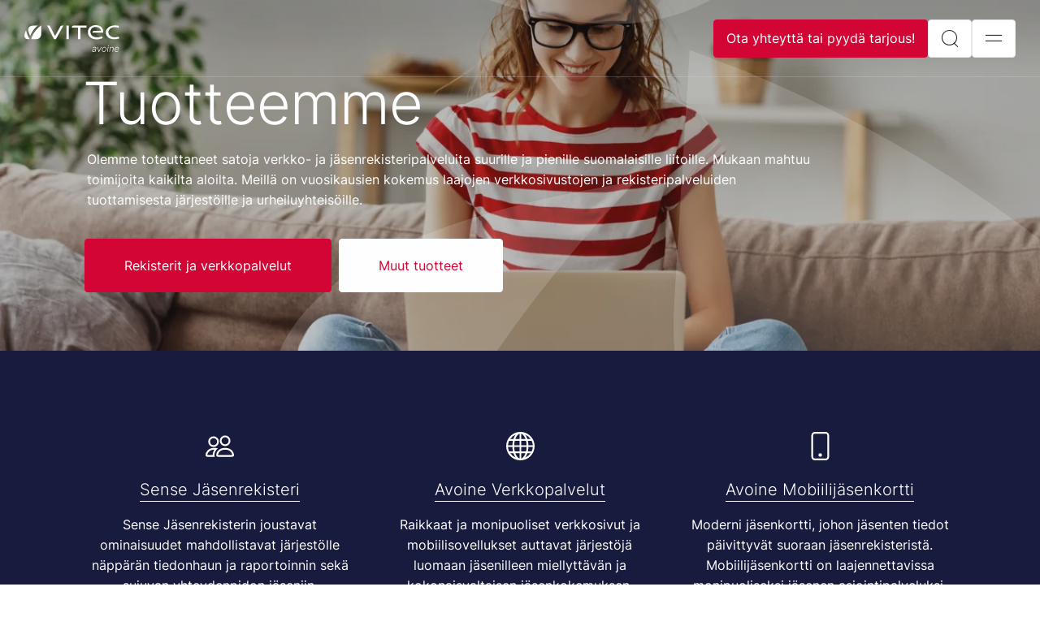

--- FILE ---
content_type: text/html; charset=utf-8
request_url: https://www.vitec-avoine.com/tuotteemme/
body_size: 9525
content:



<!DOCTYPE html>
<html lang="fi">
<head>
    

    
    <title>Digitaaliset palvelut  j&#xE4;rjest&#xF6;ille  - j&#xE4;senrekisterit, verkkosivustot, mobiilij&#xE4;senkortit | Vitec Avoine</title>
    <link rel="canonical" href="https://www.vitec-avoine.com/tuotteemme/" />
    <meta name="description" content="Suomen vahvin j&#xE4;rjest&#xF6;alan asiantuntija. Toteutamme j&#xE4;senrekisterit, verkkosivustot, mobiilij&#xE4;senkortit ja muut digitaaliset palvelut j&#xE4;rjest&#xF6;ille. " />
    <!-- meta Info -->
        <meta property="og:image" content="https://www.vitec-avoine.com/media/i40lcugo/it-1.jpeg?rmode=pad&amp;width=1200&amp;height=630" />
    <meta property="og:title" content="Tuotteemme" />
    <meta property="og:description" content="Olemme toteuttaneet satoja verkko- ja j&#xE4;senrekisteripalveluita suurille ja pienille suomalaisille liitoille. Mukaan mahtuu toimijoita kaikilta aloilta. Meill&#xE4; on vuosikausien kokemus laajojen verkkosivustojen ja rekisteripalveluiden tuottamisesta j&#xE4;rjest&#xF6;ille ja urheiluyhteis&#xF6;ille." />
    <meta property="og:url" content="https://www.vitec-avoine.com/tuotteemme/" />
    <meta property="og:type" content="website" />
    <!-- Twitter Card -->
    <meta name="twitter:card" content="summary_large_image" />
    <meta name="twitter:site" content="https://www.vitec-avoine.com/tuotteemme/" />
    <meta name="twitter:title" content="Tuotteemme" />
    <meta name="twitter:description" content="Olemme toteuttaneet satoja verkko- ja j&#xE4;senrekisteripalveluita suurille ja pienille suomalaisille liitoille. Mukaan mahtuu toimijoita kaikilta aloilta. Meill&#xE4; on vuosikausien kokemus laajojen verkkosivustojen ja rekisteripalveluiden tuottamisesta j&#xE4;rjest&#xF6;ille ja urheiluyhteis&#xF6;ille." />
        <meta name="twitter:image" content="https://www.vitec-avoine.com/media/i40lcugo/it-1.jpeg?rmode=pad&amp;width=1200&amp;height=630" />

    <link rel="stylesheet" href="/Dist/main-503059dd.2fb668d4ef2dae16d6b4.css?7c19672c65bca187c9bc"><link rel="preload" as="script" href="/Dist/runtime.4c3f3575b32f97321986.js?7c19672c65bca187c9bc" /><link rel="preload" as="script" href="/Dist/7536.f0807e048c2fdd88f82c.js?7c19672c65bca187c9bc" /><link rel="preload" as="script" href="/Dist/6917.e808d111accd9ad1778b.js?7c19672c65bca187c9bc" /><link rel="preload" as="script" href="/Dist/7275.4351d66369c05cddd537.js?7c19672c65bca187c9bc" /><link rel="preload" as="script" href="/Dist/4208.ab7207f4b3d523bba27c.js?7c19672c65bca187c9bc" /><link rel="preload" as="script" href="/Dist/9109.23846774cd3d13be8d52.js?7c19672c65bca187c9bc" /><link rel="preload" as="script" href="/Dist/176.040ba4abe0e3b349b628.js?7c19672c65bca187c9bc" /><link rel="preload" as="script" href="/Dist/2650.7eddc31872b3cb77b8b1.js?7c19672c65bca187c9bc" /><link rel="preload" as="script" href="/Dist/7635.1c0edf41ed0b89f2391c.js?7c19672c65bca187c9bc" /><link rel="preload" as="script" href="/Dist/9709.12cad5800160ed73dbef.js?7c19672c65bca187c9bc" /><link rel="preload" as="script" href="/Dist/8607.13becb4c205c2bf831fd.js?7c19672c65bca187c9bc" /><link rel="preload" as="script" href="/Dist/3317.b1075c0ce9cc54755bb4.js?7c19672c65bca187c9bc" /><link rel="preload" as="script" href="/Dist/1162.58715a9ee0c6d3a30be0.js?7c19672c65bca187c9bc" /><link rel="preload" as="script" href="/Dist/2515.fb5d915af8126cc14cf9.js?7c19672c65bca187c9bc" /><link rel="preload" as="script" href="/Dist/953.3b6022975583152c53fd.js?7c19672c65bca187c9bc" /><link rel="preload" as="script" href="/Dist/641.0ce72a0c4180e80ddc24.js?7c19672c65bca187c9bc" /><link rel="preload" as="script" href="/Dist/3751.c87a62bedb0879ab307d.js?7c19672c65bca187c9bc" /><link rel="preload" as="script" href="/Dist/33.3b5744f5bd5460add850.js?7c19672c65bca187c9bc" /><link rel="preload" as="script" href="/Dist/main-480da6f5.523d58a2cd6b200360e1.js?7c19672c65bca187c9bc" /><link rel="preload" as="script" href="/Dist/main-503059dd.87725e5ca7c868b44273.js?7c19672c65bca187c9bc" />
        <link rel="preload" as="image" href="/media/irhfwvqu/vitec_avoine_original.svg" />
        <link rel="alternate" hreflang="en" href="#" />
        <link rel="alternate" hreflang="fi" href="https://www.vitec-avoine.com/tuotteemme/" />
    <script src="https://cmp.osano.com/16CW1nSrfs5TH1LKA/2b081b66-b4e6-446d-9814-e07845026075/osano.js"></script>
<!-- Google Tag Manager -->
<script>(function(w,d,s,l,i){w[l]=w[l]||[];w[l].push({'gtm.start':
new Date().getTime(),event:'gtm.js'});var f=d.getElementsByTagName(s)[0],
j=d.createElement(s),dl=l!='dataLayer'?'&l='+l:'';j.async=true;j.src=
'https://www.googletagmanager.com/gtm.js?id='+i+dl;f.parentNode.insertBefore(j,f);
})(window,document,'script','dataLayer','GTM-WVLM7PK');</script>
<!-- End Google Tag Manager -->
<!-- Google Tag Manager (noscript) -->
<noscript><iframe src="https://www.googletagmanager.com/ns.html?id=GTM-WVLM7PK"
height="0" width="0" style="display:none;visibility:hidden"></iframe></noscript>
<!-- End Google Tag Manager (noscript) -->

          

    <link rel="apple-touch-icon" sizes="180x180" href="/assets/favicon/apple-touch-icon.png">
    <link rel="icon" type="image/png" sizes="32x32" href="/assets/favicon/favicon-32x32.png">
    <link rel="icon" type="image/png" sizes="16x16" href="/assets/favicon/favicon-16x16.png">
    <link rel="manifest" href="/assets/favicon/site.webmanifest">
    <link rel="mask-icon" color="#323232" href="/assets/favicon/safari-pinned-tab.svg">
    <meta name="msapplication-TileColor" content="#ff0000">
    <meta name="theme-color" content="#ffffff">
    <meta http-equiv="X-UA-Compatible" content="IE=edge">
    <meta name="viewport" content="width=device-width,  initial-scale=1.0,  user-scalable=yes" />
    <meta charset="UTF-8">

    
<script type="text/javascript">!function(T,l,y){var S=T.location,k="script",D="instrumentationKey",C="ingestionendpoint",I="disableExceptionTracking",E="ai.device.",b="toLowerCase",w="crossOrigin",N="POST",e="appInsightsSDK",t=y.name||"appInsights";(y.name||T[e])&&(T[e]=t);var n=T[t]||function(d){var g=!1,f=!1,m={initialize:!0,queue:[],sv:"5",version:2,config:d};function v(e,t){var n={},a="Browser";return n[E+"id"]=a[b](),n[E+"type"]=a,n["ai.operation.name"]=S&&S.pathname||"_unknown_",n["ai.internal.sdkVersion"]="javascript:snippet_"+(m.sv||m.version),{time:function(){var e=new Date;function t(e){var t=""+e;return 1===t.length&&(t="0"+t),t}return e.getUTCFullYear()+"-"+t(1+e.getUTCMonth())+"-"+t(e.getUTCDate())+"T"+t(e.getUTCHours())+":"+t(e.getUTCMinutes())+":"+t(e.getUTCSeconds())+"."+((e.getUTCMilliseconds()/1e3).toFixed(3)+"").slice(2,5)+"Z"}(),iKey:e,name:"Microsoft.ApplicationInsights."+e.replace(/-/g,"")+"."+t,sampleRate:100,tags:n,data:{baseData:{ver:2}}}}var h=d.url||y.src;if(h){function a(e){var t,n,a,i,r,o,s,c,u,p,l;g=!0,m.queue=[],f||(f=!0,t=h,s=function(){var e={},t=d.connectionString;if(t)for(var n=t.split(";"),a=0;a<n.length;a++){var i=n[a].split("=");2===i.length&&(e[i[0][b]()]=i[1])}if(!e[C]){var r=e.endpointsuffix,o=r?e.location:null;e[C]="https://"+(o?o+".":"")+"dc."+(r||"services.visualstudio.com")}return e}(),c=s[D]||d[D]||"",u=s[C],p=u?u+"/v2/track":d.endpointUrl,(l=[]).push((n="SDK LOAD Failure: Failed to load Application Insights SDK script (See stack for details)",a=t,i=p,(o=(r=v(c,"Exception")).data).baseType="ExceptionData",o.baseData.exceptions=[{typeName:"SDKLoadFailed",message:n.replace(/\./g,"-"),hasFullStack:!1,stack:n+"\nSnippet failed to load ["+a+"] -- Telemetry is disabled\nHelp Link: https://go.microsoft.com/fwlink/?linkid=2128109\nHost: "+(S&&S.pathname||"_unknown_")+"\nEndpoint: "+i,parsedStack:[]}],r)),l.push(function(e,t,n,a){var i=v(c,"Message"),r=i.data;r.baseType="MessageData";var o=r.baseData;return o.message='AI (Internal): 99 message:"'+("SDK LOAD Failure: Failed to load Application Insights SDK script (See stack for details) ("+n+")").replace(/\"/g,"")+'"',o.properties={endpoint:a},i}(0,0,t,p)),function(e,t){if(JSON){var n=T.fetch;if(n&&!y.useXhr)n(t,{method:N,body:JSON.stringify(e),mode:"cors"});else if(XMLHttpRequest){var a=new XMLHttpRequest;a.open(N,t),a.setRequestHeader("Content-type","application/json"),a.send(JSON.stringify(e))}}}(l,p))}function i(e,t){f||setTimeout(function(){!t&&m.core||a()},500)}var e=function(){var n=l.createElement(k);n.src=h;var e=y[w];return!e&&""!==e||"undefined"==n[w]||(n[w]=e),n.onload=i,n.onerror=a,n.onreadystatechange=function(e,t){"loaded"!==n.readyState&&"complete"!==n.readyState||i(0,t)},n}();y.ld<0?l.getElementsByTagName("head")[0].appendChild(e):setTimeout(function(){l.getElementsByTagName(k)[0].parentNode.appendChild(e)},y.ld||0)}try{m.cookie=l.cookie}catch(p){}function t(e){for(;e.length;)!function(t){m[t]=function(){var e=arguments;g||m.queue.push(function(){m[t].apply(m,e)})}}(e.pop())}var n="track",r="TrackPage",o="TrackEvent";t([n+"Event",n+"PageView",n+"Exception",n+"Trace",n+"DependencyData",n+"Metric",n+"PageViewPerformance","start"+r,"stop"+r,"start"+o,"stop"+o,"addTelemetryInitializer","setAuthenticatedUserContext","clearAuthenticatedUserContext","flush"]),m.SeverityLevel={Verbose:0,Information:1,Warning:2,Error:3,Critical:4};var s=(d.extensionConfig||{}).ApplicationInsightsAnalytics||{};if(!0!==d[I]&&!0!==s[I]){var c="onerror";t(["_"+c]);var u=T[c];T[c]=function(e,t,n,a,i){var r=u&&u(e,t,n,a,i);return!0!==r&&m["_"+c]({message:e,url:t,lineNumber:n,columnNumber:a,error:i}),r},d.autoExceptionInstrumented=!0}return m}(y.cfg);function a(){y.onInit&&y.onInit(n)}(T[t]=n).queue&&0===n.queue.length?(n.queue.push(a),n.trackPageView({})):a()}(window,document,{
src: "https://js.monitor.azure.com/scripts/b/ai.2.min.js", // The SDK URL Source
crossOrigin: "anonymous", 
cfg: { // Application Insights Configuration
    connectionString: 'InstrumentationKey=592bb866-b035-40c6-91e0-b7e99f970952;IngestionEndpoint=https://northeurope-2.in.applicationinsights.azure.com/;LiveEndpoint=https://northeurope.livediagnostics.monitor.azure.com/;ApplicationId=31fce004-ff5b-49f7-86b3-d841acedf551'
}});</script></head>
<body class="view modulespage logo-white">


<header class="page-header">
    <div class="page-header__content">
        <a href="/" class="page-header__logo" style="background-image: url('/media/irhfwvqu/vitec_avoine_original.svg');">Aloitussivulle</a>
        

<div id="mainnavigation">
    <navigation-comp 
        :currentid="3075" 
        culture="fi" 
        logo="/media/irhfwvqu/vitec_avoine_original.svg"
        opensearch="Avaa haku "
        openlanguage="Avoin kieli ",
        opennavigation="Avaa navigointi "
        opensubpagesto="Avaa alasivut kohteeseen"
        closenavigation="Kiinni"
        :haslanguages="false">
    </navigation-comp>
</div>

    </div>
</header>


<div class="lang-switcher">
    <div class="modal fade" id="langModal" tabindex="-1" aria-labelledby="#langModalLabel" aria-hidden="true" data-bs-backdrop="false">
        <div class="modal-dialog modal-fullscreen">
            <div class="modal-content">
                <div class="lang-switcher__languages">
                    <div class="container">
                        <div class="row">
                            <div class="col-sm-12">
                                <ul>
                                            <li><a class="lang-link active" href="/tuotteemme/" hreflang="fi"><span>Suomeksi</span></a></li>
                                </ul>
                                <p>Valitse haluamasi kieli.</p>
                            </div>
                        </div>
                    </div>
                </div>
                <button type="button" class="btn btn--modal-close btn--square" data-bs-dismiss="modal" aria-label="Kiinni">
                    <span class="icon-close icon--white"></span>
                </button>
            </div>
        </div>
    </div>
</div>


<div class="search-modal">
    <div class="modal fade" id="searchModal" tabindex="-1" aria-hidden="true" data-bs-backdrop="false">
        <div class="modal-dialog modal-fullscreen">
            <div class="modal-content">
                <form class="search__form" action="/search/" method="get">
                    <div class="container">
                        <div class="article-text article-text--center">
                            <div class="search__wrapper">
                                <input id="modalsearchinput"
                                       type="search"
                                       class="input-text search__input" name="query" autocomplete="off" placeholder="Hae">
                                <button class="btn btn--square btn--md btn--default" aria-label="Hae"><i class="icon-search"></i></button>
                            </div>
                        </div>
                    </div>
                </form>
                <button type="button" class="btn btn--modal-close btn--square" data-bs-dismiss="modal" aria-label="Kiinni">
                    <i class="icon-close"></i>
                </button>
            </div>
        </div>
    </div>
</div>




<div id="main" class="page-main">
    


<div class="hero hero--image hero--smallsize">
        <figure class="hero-image hero-image--overlay">
            <picture>
                <source srcset="/media/b55jqzsz/adobestock_334013047.jpeg?width=1024&amp;height=768&amp;v=1dac7cee08c4350 768w,
                         /media/b55jqzsz/adobestock_334013047.jpeg?width=1200&amp;height=675&amp;v=1dac7cee08c4350 1200w,
                        /media/b55jqzsz/adobestock_334013047.jpeg?width=1440&amp;height=810&amp;v=1dac7cee08c4350 1440w,
                    /media/b55jqzsz/adobestock_334013047.jpeg?width=1900&amp;height=996&amp;v=1dac7cee08c4350 1900w"
                        sizes="(max-width: 768px) 768px, (max-width: 1439px) 1200px, (min-width: 1900px) 1900px, (min-width: 1440px) 1440px" media="(orientation: landscape)">
                <source srcset="/media/b55jqzsz/adobestock_334013047.jpeg?width=1024&amp;height=1366&amp;v=1dac7cee08c4350 1024w, 768w, /media/b55jqzsz/adobestock_334013047.jpeg?width=375&amp;height=800&amp;v=1dac7cee08c4350 375w " sizes="(min-width: 1024px) 1024px,(min-width: 768px) 768px, 375px" media="(orientation: portrait)">

                <img class="hero-image__image" alt="" data-object-fit="cover"
                     src="/media/b55jqzsz/adobestock_334013047.jpeg?width=1024&amp;height=768&amp;v=1dac7cee08c4350" />
            </picture>
        </figure>

    <div class="container hero__content">
        <div>
            <h1>Tuotteemme</h1>
            <p>Olemme toteuttaneet satoja verkko- ja j&#228;senrekisteripalveluita suurille ja pienille suomalaisille liitoille. Mukaan mahtuu toimijoita kaikilta aloilta. Meill&#228; on vuosikausien kokemus laajojen verkkosivustojen ja rekisteripalveluiden tuottamisesta j&#228;rjest&#246;ille ja urheiluyhteis&#246;ille.</p>
                <a class="btn btn--primary" href="#module-66d87585342449b68b214c262417783b">
                    <span>Rekisterit ja verkkopalvelut</span>
                </a>
                <a class="btn btn--secondary" href="#module-211af652d29349c9afb6f5328d3bf942">
                    <span>Muut tuotteet</span>
                </a>
        </div>
    </div>

</div>





            <div class="anchor-hidden" id="module-66d87585342449b68b214c262417783b"></div>


<div class="section offering-module section--bg-blue" data-scroll>
    <div class="container">
            <div class="row offering__list">
                            <a class="offering__list__item offering__list__item--link col-sm-6 col-md-4 col-xl-4  " href="/tuotteemme/sense-jasenrekisteri/">
            <div class="icon" style="background-image:url('/media/zmebka32/people.svg');"></div>
<h2><span>Sense Jäsenrekisteri</span></h2>            <p>Sense J&#228;senrekisterin joustavat ominaisuudet mahdollistavat j&#228;rjest&#246;lle n&#228;pp&#228;r&#228;n tiedonhaun ja raportoinnin sek&#228; sujuvan yhteydenpidon j&#228;seniin.</p>
                            </a>
                            <a class="offering__list__item offering__list__item--link col-sm-6 col-md-4 col-xl-4  " href="/tuotteemme/avoine-verkkopalvelut/">
            <div class="icon" style="background-image:url('/media/fzhjfolt/globe.svg');"></div>
<h2><span>Avoine Verkkopalvelut</span></h2>            <p>Raikkaat ja monipuoliset verkkosivut ja mobiilisovellukset auttavat j&#228;rjest&#246;j&#228; luomaan j&#228;senilleen miellytt&#228;v&#228;n ja kokonaisvaltaisen j&#228;senkokemuksen.</p>
                            </a>
                            <a class="offering__list__item offering__list__item--link col-sm-6 col-md-4 col-xl-4  " href="/tuotteemme/avoine-mobiilijasenkortti/">
            <div class="icon" style="background-image:url('/media/uw1bh00p/phone.svg');"></div>
<h2><span>Avoine Mobiilijäsenkortti</span></h2>            <p>Moderni j&#228;senkortti, johon j&#228;senten tiedot p&#228;ivittyv&#228;t suoraan j&#228;senrekisterist&#228;. <br />Mobiilij&#228;senkortti on laajennettavissa monipuoliseksi j&#228;senen asiointipalveluksi.</p>
                            </a>
            </div>
    </div>
</div>

            <div class="anchor-hidden" id="module-bdb42dea1701428ba9b84affa5a907f9"></div>


<div class="section module-fullsize-media section--bg-white" data-scroll>


        <div class="container">
            <article class="article-text">
                <h2 class="module-fullsize-media__heading">
                    SF-Caravan ry:n kokemuksia tuotteidemme parissa
                </h2>
            </article>
        </div>

    <div class="container container--media" data-size="l">
                <div class="video">
                        <iframe src="https://www.youtube.com/embed/AJl6hQNrEKo?rel=0&amp;modestbranding=1&amp;autoplay=0&amp;playsinline=0&amp;iv_load_policy=3&amp;cc_load_policy=1&amp;fs=1" width="560" height="315" frameborder="0" allow="accelerometer; autoplay; clipboard-write; encrypted-media; gyroscope; picture-in-picture; web-share" allowfullscreen></iframe>
                </div>
    </div>
</div>
            <div class="anchor-hidden" id="module-211af652d29349c9afb6f5328d3bf942"></div>


<div class="section offering-module section--bg-white" data-scroll>
    <div class="container">
            <div class="row offering__list">
                            <a class="offering__list__item offering__list__item--link col-sm-6 col-md-4 col-xl-3  " href="/tuotteemme/avoine-mobiilijasenkortti/">
            <div class="icon" style="background-image:url('/media/uw1bh00p/phone.svg');"></div>
<h2><span>Avoine Mobiilijäsenkortti</span></h2>            <p>Mobiilij&#228;senkortti yhdistet&#228;&#228;n Sense J&#228;senrekisteriin, joten j&#228;sentiedot p&#228;ivittyv&#228;t kortille ilman manuaalista ty&#246;t&#228;. Laajennettavissa j&#228;senten asiointipalveluksi.</p>
                            </a>
                            <a class="offering__list__item offering__list__item--link col-sm-6 col-md-4 col-xl-3  " href="/tuotteemme/tapahtumahallinta/">
            <div class="icon" style="background-image:url('/media/yi3p330u/calendar3.svg');"></div>
<h2><span>Avoine Tapahtumahallinta</span></h2>            <p>Avoine Tapahtumahallinta varmistaa, ett&#228; j&#228;rjest&#246;llesi j&#228;&#228; riitt&#228;v&#228;sti aikaa ja resursseja keskitty&#228; itse tapahtuman suunnitteluun ja toiminnan kehitt&#228;miseen.</p>
                            </a>
                            <a class="offering__list__item offering__list__item--link col-sm-6 col-md-4 col-xl-3  " href="/tuotteemme/avoine-lahjoituslomake/">
            <div class="icon" style="background-image:url('/media/ezmbadlg/piggy-bank.svg');"></div>
<h2><span>Avoine Lahjoituslomake</span></h2>            <p>Perusta ker&#228;yskohteellesi lahjoituslomake minuuteissa ja ker&#228;&#228; varat suoraan lahjoitusrahastosi tilille moderneilla verkkomaksutavoilla.</p>
                            </a>
                            <a class="offering__list__item offering__list__item--link col-sm-6 col-md-4 col-xl-3  " href="/tuotteemme/avoine-vaalit/">
            <div class="icon" style="background-image:url('/media/g4ynpmu0/person-check.svg');"></div>
<h2><span>Avoine Vaalit</span></h2>            <p>T&#228;ll&#228; sovelluksella on helppo j&#228;rjest&#228;&#228; s&#228;hk&#246;iset vaalit turvallisesti. Avoine Vaalit mahdollistaa &#228;&#228;nest&#228;misen helposti ja k&#228;ytt&#228;j&#228;yst&#228;v&#228;llisesti.</p>
                            </a>
                            <a class="offering__list__item offering__list__item--link col-sm-6 col-md-4 col-xl-3  " href="/tuotteemme/avoine-lakkoavustus/">
            <div class="icon" style="background-image:url('/media/qzwjys3k/cash.svg');"></div>
<h2><span>Avoine Lakkoavustus</span></h2>            <p>Helpota p&#228;iv&#228;raha-asioiden hoitamista lakkotilanteissa. T&#228;m&#228;n palvelun avulla luot helposti lakkoavustussivuja, joihin tunnistautuneet j&#228;senet p&#228;&#228;sev&#228;t anomaan lakkoavustusta.</p>
                            </a>
                            <a class="offering__list__item offering__list__item--link col-sm-6 col-md-4 col-xl-3  " href="/tuotteemme/avoine-tiedostot/">
            <div class="icon" style="background-image:url('/media/4gieoqap/cloud.svg');"></div>
<h2><span>Avoine Tiedostot</span></h2>            <p>T&#228;m&#228;n pilvipalvelun avulla tallennat ja jaat j&#228;rjest&#246;si dokumentit turvallisesti. Aineistot siirret&#228;&#228;n palvelussa salattuina ja jakolinkeille voidaan asettaa my&#246;s vanhenemisp&#228;iv&#228; sek&#228; salasana.</p>
                            </a>
                            <a class="offering__list__item offering__list__item--link col-sm-6 col-md-4 col-xl-3  " href="/tuotteemme/avoine-sso/">
            <div class="icon" style="background-image:url('/media/fmdpisgi/key.svg');"></div>
<h2><span>Avoine SSO</span></h2>            <p>Kertakirjautuminen eli SSO mahdollistaa useisiin sovelluksiin kirjautumisen ilman, ett&#228; k&#228;ytt&#228;j&#228;n tarvitsee sy&#246;tt&#228;&#228; tunnustaan ja salasanaansa useampiin kirjautumisikkunoihin. </p>
                            </a>
                            <a class="offering__list__item offering__list__item--link col-sm-6 col-md-4 col-xl-3  " href="/tuotteemme/avoine-kaeyttoeehdot/">
            <div class="icon" style="background-image:url('/media/zzrh4rtg/card-checklist.svg');"></div>
<h2><span>Avoine Käyttöehdot</span></h2>            <p>Sovellus auttaa rekisterinpit&#228;j&#228;&#228; yll&#228;pit&#228;m&#228;&#228;n k&#228;ytt&#246;ehtoja ja toteuttamaan tietosuoja-asetuksen vaatimaa osoitusvelvollisuutta henkil&#246;tietojen asianmukaisesta k&#228;sittelyst&#228;. </p>
                            </a>
                            <a class="offering__list__item offering__list__item--link col-sm-6 col-md-4 col-xl-3  " href="/tuotteemme/yhdistysavain/">
            <div class="icon" style="background-image:url('/media/w3sp3cpr/journal-check.svg');"></div>
<h2><span>Yhdistysavain</span></h2>            <p>Liittojen j&#228;senyhdistyksille suunnatulla Yhdistysavaimella paikallisyhdistykset voivat tehd&#228; nykyaikaiset kotisivut ja yll&#228;pit&#228;&#228; j&#228;senrekisteri&#228;. </p>
                            </a>
            </div>
    </div>
</div>

            <div class="anchor-hidden" id="module-2f0a2aab1947439a9582ea50da607083"></div>


    <div class="section section--2columntext section--bg-blue" data-scroll>
        <div class="container">
            <div class="row d-none d-sm-flex">
                    <div class="col-sm-6 col-xl-5">
                        <article class="article-text">
                                <h2 class="article-text__column-heading">Tiimi</h2>
                            <p>Tiimillämme on yli 10 vuoden kokemus laajojen verkko- ja rekisteripalveluiden tuottamisesta järjestöille. Kehittäjillämme on paljon kokemusta myös järjestökentän ulkopuolelta.</p>
                        </article>
                    </div>
                    <div class="col-sm-6 col-xl-5 offset-xl-1">
                        <article class="article-text">
                                <h2 class="article-text__column-heading">Osaaminen</h2>
                            <p>Erityisosaamistamme on palveluiden laadukas tekninen toteuttaminen, saavutettavat ja responsiiviset käyttöliittymät sekä integraatiot muihin järjestön sähköisiin palveluihin.</p>
                        </article>
                    </div>
                    <div class="col-sm-6 col-xl-5">
                        <article class="article-text">
                                <h2 class="article-text__column-heading">Kokemus</h2>
                            <p>Olemme toteuttaneet satoja verkkosivustoja ja rekisteripalveluita suurille ja pienille suomalaisille järjestöille. Mukaan mahtuu toimijoita monelta eri alalta. Puhumme sujuvasti asiakkaan kieltä.</p>
                        </article>
                    </div>
                    <div class="col-sm-6 col-xl-5 offset-xl-1">
                        <article class="article-text">
                                <h2 class="article-text__column-heading">Luotettavuus</h2>
                            <p>Pidämme asiakkaistamme huolta projektien jälkeenkin ja kehitämme tuotteitamme aktiivisesti. Asiakassuhteemme kestävät tavallisesti vuosikausia - pisimmät niistä jopa yli vuosikymmenen.</p>
                        </article>
                    </div>
            </div>
            <div class="row d-sm-none">
                    <div class="col-12">
                        <article class="article-text">
                                <h2 class="article-text__column-heading">Tiimi</h2>
                            <p>Tiimillämme on yli 10 vuoden kokemus laajojen verkko- ja rekisteripalveluiden tuottamisesta järjestöille. Kehittäjillämme on paljon kokemusta myös järjestökentän ulkopuolelta.</p>
                        </article>
                    </div>
                    <div class="col-12">
                        <article class="article-text">
                                <h2 class="article-text__column-heading">Kokemus</h2>
                            <p>Olemme toteuttaneet satoja verkkosivustoja ja rekisteripalveluita suurille ja pienille suomalaisille järjestöille. Mukaan mahtuu toimijoita monelta eri alalta. Puhumme sujuvasti asiakkaan kieltä.</p>
                        </article>
                    </div>
            </div>
            <div class="row d-sm-none">
                    <div class="col-12">
                        <article class="article-text">
                                <h2 class="article-text__column-heading">Osaaminen</h2>
                            <p>Erityisosaamistamme on palveluiden laadukas tekninen toteuttaminen, saavutettavat ja responsiiviset käyttöliittymät sekä integraatiot muihin järjestön sähköisiin palveluihin.</p>
                        </article>
                    </div>
                    <div class="col-12">
                        <article class="article-text">
                                <h2 class="article-text__column-heading">Luotettavuus</h2>
                            <p>Pidämme asiakkaistamme huolta projektien jälkeenkin ja kehitämme tuotteitamme aktiivisesti. Asiakassuhteemme kestävät tavallisesti vuosikausia - pisimmät niistä jopa yli vuosikymmenen.</p>
                        </article>
                    </div>
            </div>
        </div>
    </div>
            <div class="anchor-hidden" id="module-1933973f55fd40febdb345da2bf1838e"></div>

        <div class="section section--form section--bg-white" data-scroll>
            <div class="container container--form">
                <div class="umbracoform justify justify--center" id="umbracoform-1933973f-55fd-40fe-bdb3-45da2bf1838e">
                    <umbraco-form recaptcha3="6LdLa-MjAAAAAKYeBgnFZdKzIqcsdLBumh-09uxp" recaptcha2="6LdLa-MjAAAAAKYeBgnFZdKzIqcsdLBumh-09uxp" formid="36745a24-82ea-4a25-8f97-fe22031752a9" pageid="5dc786b6-0798-4525-8fa6-7f1573b90f98" token="CfDJ8GiZi5Bh8SRJiunsM_YX97_iMoe4chVHhk3I2sBt76XglYowczVHooJYDDTMZNQ3eI0t7yRz9WRWYVDusuV1i4Mif0CWXHaPSn09D0Da_QoEpYBXIpDjd0nnJHbMltrpeM-2kLjbGclzIh61uk8dvgo"></umbraco-form>
                </div>
            </div>
        </div>



</div>


<footer class="page-footer">
    <div class="container">
        <div class="row">
            <div class="col-md-7 page-footer__column page-footer__column--main">


<div class="page-footer__block">
        <ul class="page-footer__links page-footer__links--main">
                <li>
                    <a href="/tuotteemme/">Tuotteemme</a>
                </li>
                <li>
                    <a href="/asiakkaitamme/">Asiakkaitamme</a>
                </li>
                <li>
                    <a href="/blogi/">Blogi</a>
                </li>
                <li>
                    <a href="/yhteystiedot/">Yhteystiedot</a>
                </li>
                <li>
                    <a href="/yritys/">Yritys</a>
                </li>
        </ul>
</div>
            </div>
            <div class="col-md-5 page-footer__column page-footer__column--sub">
                <div class="row">
                                <div class="col-6">
                                    

<div class="page-footer__block">
        <ul class="page-footer__links page-footer__links--main">
                <li>
                    <a href="/turvallisuus/">Turvallisuus</a>
                </li>
                <li>
                    <a href="https://www.vitec-avoine.com/turvallisuus/#module-6b976adff25f4dd1a405137f15c7e52a">Tietosuoja</a>
                </li>
                <li>
                    <a href="https://www.vitec-avoine.com/yhteystiedot/#module-29a64ec0050d400dbe6bd8c557dbd248">Laskutus</a>
                </li>
                <li>
                    <a href="/tuotteemme/yhdistysavain/">Yhdistysavain</a>
                </li>
                <li>
                    <a href="/tuotteemme/nexgolf/">NexGolf</a>
                </li>
        </ul>
</div>

                                </div>
                    <div class="col-md-6">
                        <div class="page-footer__block">
                                <h2>
                                    Seuraa Vitec Avoinea somessa
                                </h2>
                            <ul class="page-footer__links page-footer__links--vertical">
                                    <li>
                                        <a href="https://www.facebook.com/vitecavoine/" target="_blank" rel="noreferrer" aria-label="Facebook">
                                            <i class="icon-facebook" aria-hidden="true"></i>
                                        </a>
                                    </li>


                                    <li>
                                        <a href="https://fi.linkedin.com/company/avoine" target="_blank" rel="noreferrer" aria-label="LinkedIn">
                                            <i class="icon-linkedin" aria-hidden="true"></i>
                                        </a>
                                    </li>


                            </ul>
                        </div>
                    </div>
                </div>
            </div>
        </div>
    </div>
</footer>

<script src="/Dist/runtime.4c3f3575b32f97321986.js?7c19672c65bca187c9bc"></script><script src="/Dist/7536.f0807e048c2fdd88f82c.js?7c19672c65bca187c9bc"></script><script src="/Dist/6917.e808d111accd9ad1778b.js?7c19672c65bca187c9bc"></script><script src="/Dist/7275.4351d66369c05cddd537.js?7c19672c65bca187c9bc"></script><script src="/Dist/4208.ab7207f4b3d523bba27c.js?7c19672c65bca187c9bc"></script><script src="/Dist/9109.23846774cd3d13be8d52.js?7c19672c65bca187c9bc"></script><script src="/Dist/176.040ba4abe0e3b349b628.js?7c19672c65bca187c9bc"></script><script src="/Dist/2650.7eddc31872b3cb77b8b1.js?7c19672c65bca187c9bc"></script><script src="/Dist/7635.1c0edf41ed0b89f2391c.js?7c19672c65bca187c9bc"></script><script src="/Dist/9709.12cad5800160ed73dbef.js?7c19672c65bca187c9bc"></script><script src="/Dist/8607.13becb4c205c2bf831fd.js?7c19672c65bca187c9bc"></script><script src="/Dist/3317.b1075c0ce9cc54755bb4.js?7c19672c65bca187c9bc"></script><script src="/Dist/1162.58715a9ee0c6d3a30be0.js?7c19672c65bca187c9bc"></script><script src="/Dist/2515.fb5d915af8126cc14cf9.js?7c19672c65bca187c9bc"></script><script src="/Dist/953.3b6022975583152c53fd.js?7c19672c65bca187c9bc"></script><script src="/Dist/641.0ce72a0c4180e80ddc24.js?7c19672c65bca187c9bc"></script><script src="/Dist/3751.c87a62bedb0879ab307d.js?7c19672c65bca187c9bc"></script><script src="/Dist/33.3b5744f5bd5460add850.js?7c19672c65bca187c9bc"></script><script src="/Dist/main-480da6f5.523d58a2cd6b200360e1.js?7c19672c65bca187c9bc"></script><script src="/Dist/main-503059dd.87725e5ca7c868b44273.js?7c19672c65bca187c9bc"></script>
    
</body>
</html>

--- FILE ---
content_type: image/svg+xml
request_url: https://www.vitec-avoine.com/media/irhfwvqu/vitec_avoine_original.svg
body_size: 1317
content:
<?xml version="1.0" encoding="UTF-8"?><svg id="Lager_1" xmlns="http://www.w3.org/2000/svg" viewBox="0 0 699.55 197.58"><defs><style>.cls-1{fill:#d30535;}.cls-2{fill:#2e2d2c;}</style></defs><g><path class="cls-2" d="m666.48,89.8c-27.89,0-47.88-15.79-47.88-37.25,0-20.23,19.5-37.99,49.11-37.99,10.86,0,19.75,2.22,28.39,5.92V5.67c-7.16-2.21-17.03-3.95-28.39-3.95-41.46,0-68.61,23.19-68.61,52.06s23.94,50.08,64.17,50.08c12.09,0,24.19-1.97,36.27-6.91l-5.42-12.09c-8.4,2.96-17.77,4.94-27.65,4.94"/><rect class="cls-2" x="309.37" y="2.96" width="17.52" height="100.17"/><path class="cls-2" d="m457.2,17.27h-45.16v85.85h-17.77V17.27h-45.41s0-14.06,14.31-14.06h94.03v14.06Z"/><path class="cls-2" d="m232.12,103.12h-14.32L166.72,2.96h19.5l39.49,77.22c2.96-5.18,35.53-65.13,37.27-68.09,7.15-12.59,24.18-9.13,24.18-9.13l-55.03,100.17Z"/><path class="cls-2" d="m490.52,31.08c5.18-10.12,18.51-18.01,34.55-18.01,21.72,0,37.77,14.31,37.77,28.37h-48.38c-.24,0-13.82.5-13.82,13.82h80.21v-3.46C580.85,20.72,561.59,0,524.83,0,490.52,0,467.32,21.71,467.32,50.58s21.47,54.27,65.89,54.27c16.53,0,33.32-4.44,43.69-10.36l-5.93-11.84c-8.39,3.95-21.22,7.64-33.32,7.89-24.43.24-42.7-10.86-47.88-25.41-1.97-4.2-7.4-18.75.74-34.05"/><path class="cls-1" d="m84.79,14.55c3.95-3.95,8.15-7.89,12.59-11.35h-33.56C19.39,4.93,28.27,41.94,30.24,48.84c.25.5.25.74.49,1.24,1.73,5.42,3.46,10.61,5.68,15.79,1.97,4.2,3.7,8.14,5.92,12.33,0-.49.25-.98.49-1.47,9.87-23.2,23.94-44.16,41.95-62.17"/><path class="cls-2" d="m123.78,2.71c-4.69,2.71-8.89,5.92-12.09,8.14-1.48,1.24-2.97,2.47-4.2,3.46-.49.49-.74.74-.74.74v-.25c-3.7,3.46-7.4,6.91-11.1,10.37-16.54,16.78-29.62,36.02-38.75,57.49-1.73,4.19-3.46,8.38-4.69,12.58-.99,2.71-1.97,5.43-2.71,8.14h35.54c38.75,0,38.75-38.49,38.75-38.49V2.71Z"/><path class="cls-2" d="m35.43,97.45c-4.94-8.14-9.38-16.77-13.08-25.65-4.69-11.1-8.39-22.21-10.86-33.8C-9,82.89-1.59,103.37,29.75,103.37h9.38c-1.23-1.98-2.47-3.95-3.7-5.92"/></g><g><path class="cls-2" d="m499.02,186.65c1.22-7.16,7.32-9.46,15.68-10.45,6.14-.75,9.56-.82,10.03-3.53l.14-.85c.8-4.92-1.51-7.96-6.97-7.96s-9.18,2.68-11.02,5.77l-3.72-1.44c3.39-5.91,9.51-8.1,15.04-8.1s12.41,2.4,10.81,12.1l-4.1,24.56h-4.19l.96-5.72h-.26c-2,3.2-6.24,6.55-12.27,6.55-6.57,0-11.23-3.96-10.15-10.92Zm23.99-3.77l.87-5.23c-1.41,1.2-6.8,1.86-9.75,2.21-6.26.75-10.17,2.59-10.9,6.97-.73,4.38,2.26,6.9,6.99,6.9,6.69,0,11.82-4.92,12.78-10.85Z"/><path class="cls-2" d="m549.72,196.75h-4.47l-7.18-36.16h4.36l5.65,30.63h.31l15.85-30.63h4.73l-19.24,36.16Z"/><path class="cls-2" d="m571.15,178.51c1.79-10.92,9.44-18.41,18.65-18.41s14.86,7.82,13.07,19.05c-1.81,10.85-9.46,18.37-18.67,18.37s-14.88-7.79-13.04-19Zm27.64,0c1.27-7.93-1.7-14.6-9.02-14.6s-13.21,6.97-14.53,15.23c-1.34,7.93,1.65,14.53,8.99,14.53s13.19-6.85,14.55-15.16Z"/><path class="cls-2" d="m615.42,160.59h4.21l-6.03,36.16h-4.21l6.03-36.16Zm.52-9.37c.05-1.6,1.48-2.94,3.18-2.94s3.16,1.39,3.11,3.08c-.05,1.6-1.48,2.94-3.18,2.94s-3.15-1.39-3.11-3.08Z"/><path class="cls-2" d="m629.11,196.75h-4.19l6.03-36.16h4.07l-.94,5.67h.38c2.26-3.7,6.38-6.14,11.68-6.14,7.25,0,11.49,4.64,10.08,13.21l-3.93,23.43h-4.19l3.86-23.17c.96-5.91-1.88-9.63-7.49-9.63s-10.5,3.88-11.61,10.19l-3.74,22.6Z"/><path class="cls-2" d="m664.69,178.88c1.81-10.95,9.58-18.79,18.95-18.79,7.84,0,14.36,5.67,12.34,17.75l-.33,2.07h-26.96c-1.41,9.06,2.28,13.75,9.96,13.75,5.18,0,8.9-2.68,10.83-5.93l3.74,1.29c-2.4,4.54-7.89,8.48-15.16,8.48-10.12,0-15.21-7.65-13.37-18.62Zm27.29-2.66c1.18-6.97-2.4-12.31-8.9-12.31s-12.27,5.89-13.75,12.31h22.65Z"/></g></svg>

--- FILE ---
content_type: text/javascript
request_url: https://www.vitec-avoine.com/Dist/641.0ce72a0c4180e80ddc24.js?7c19672c65bca187c9bc
body_size: 29250
content:
/*! For license information please see 641.0ce72a0c4180e80ddc24.js.LICENSE.txt */
"use strict";(self.webpackChunkvitectemplatesite=self.webpackChunkvitectemplatesite||[]).push([[641],{641:(e,n,t)=>{t.d(n,{$V:()=>He,$u:()=>en,$y:()=>dn,BA:()=>o.BA,Bi:()=>ge,Bs:()=>pr,C4:()=>r.C4,CE:()=>vo,Df:()=>fe,Dl:()=>S,E:()=>Ln,E3:()=>Oo,EW:()=>cr,EY:()=>lo,FK:()=>ro,Fv:()=>Mo,Fw:()=>$t,GM:()=>Mn,Gc:()=>o.Gc,Gt:()=>tt,Gw:()=>vr,Gy:()=>te,H4:()=>h,HF:()=>Dn,Ht:()=>Fn,IG:()=>o.IG,IJ:()=>o.IJ,Ic:()=>qe,Im:()=>z,K9:()=>Ct,KC:()=>ze,KR:()=>o.KR,Kf:()=>r.rU,Kh:()=>o.Kh,LJ:()=>yr,LM:()=>Pt,Lk:()=>xo,Lu:()=>In,MZ:()=>de,Mw:()=>so,NP:()=>$n,Ng:()=>Ao,OA:()=>Nn,OW:()=>ae,PP:()=>o.PP,PR:()=>Ve,PS:()=>rt,PT:()=>r.PT,Pn:()=>Ne,Pr:()=>o.Pr,Q3:()=>Io,QP:()=>re,QW:()=>o.QW,QZ:()=>o.QZ,Qi:()=>U,R1:()=>o.R1,R8:()=>fr,RG:()=>yn,SS:()=>on,Tb:()=>bn,Tm:()=>o.Tm,Tq:()=>Ue,Tr:()=>r.Tr,U4:()=>u,U_:()=>Rt,Ul:()=>o.Ul,Vq:()=>go,WQ:()=>ot,Wv:()=>yo,X2:()=>o.X2,Y4:()=>Ke,Y5:()=>_r,YY:()=>H,Yj:()=>An,Yv:()=>o.Yv,ZH:()=>r.ZH,ZQ:()=>hr,_B:()=>r._B,aT:()=>br,bF:()=>So,bU:()=>ur,bj:()=>rn,bn:()=>wn,bo:()=>L,ch:()=>o.ch,ci:()=>Et,dA:()=>Re,dY:()=>C,ds:()=>o.ds,eW:()=>ko,eX:()=>vn,fE:()=>o.fE,fn:()=>Lt,g2:()=>un,g8:()=>o.g8,gN:()=>fn,gW:()=>To,gh:()=>d,h:()=>ir,hi:()=>tn,i9:()=>o.i9,iD:()=>mr,jC:()=>co,jr:()=>o.jr,jt:()=>D,ju:()=>o.ju,k6:()=>w,lW:()=>o.lW,lt:()=>gr,mu:()=>o.mu,n:()=>je,nD:()=>o.nD,nI:()=>Lo,nT:()=>Ft,o5:()=>o.o5,p9:()=>Nt,pI:()=>mn,pM:()=>he,pR:()=>ce,qG:()=>sn,qL:()=>f,qP:()=>On,qR:()=>ln,rE:()=>dr,rO:()=>Pn,rU:()=>Fe,rY:()=>o.rY,rk:()=>ve,sV:()=>Je,tB:()=>o.tB,tC:()=>zo,tG:()=>p,tY:()=>Jt,uX:()=>uo,uY:()=>o.uY,ux:()=>o.ux,v6:()=>No,v_:()=>r.v_,vv:()=>_o,wB:()=>Ut,wX:()=>Jo,wk:()=>kn,xo:()=>nn,y$:()=>ar,yC:()=>o.yC,zz:()=>Hn});var o=t(953),r=t(33);const l=[];let s=!1;function c(e,...n){if(s)return;s=!0,(0,o.C4)();const t=l.length?l[l.length-1].component:null,r=t&&t.appContext.config.warnHandler,c=function(){let e=l[l.length-1];if(!e)return[];const n=[];for(;e;){const t=n[0];t&&t.vnode===e?t.recurseCount++:n.push({vnode:e,recurseCount:0});const o=e.component&&e.component.parent;e=o&&o.vnode}return n}();if(r)d(r,t,11,[e+n.map(e=>{var n,t;return null!=(t=null==(n=e.toString)?void 0:n.call(e))?t:JSON.stringify(e)}).join(""),t&&t.proxy,c.map(({vnode:e})=>`at <${sr(t,e.type)}>`).join("\n"),c]);else{const t=[`[Vue warn]: ${e}`,...n];c.length&&t.push("\n",...function(e){const n=[];return e.forEach((e,t)=>{n.push(...0===t?[]:["\n"],...function({vnode:e,recurseCount:n}){const t=n>0?`... (${n} recursive calls)`:"",o=!!e.component&&null==e.component.parent,r=` at <${sr(e.component,e.type,o)}`,l=">"+t;return e.props?[r,...i(e.props),l]:[r+l]}(e))}),n}(c)),console.warn(...t)}(0,o.bl)(),s=!1}function i(e){const n=[],t=Object.keys(e);return t.slice(0,3).forEach(t=>{n.push(...a(t,e[t]))}),t.length>3&&n.push(" ..."),n}function a(e,n,t){return(0,r.Kg)(n)?(n=JSON.stringify(n),t?n:[`${e}=${n}`]):"number"==typeof n||"boolean"==typeof n||null==n?t?n:[`${e}=${n}`]:(0,o.i9)(n)?(n=a(e,(0,o.ux)(n.value),!0),t?n:[`${e}=Ref<`,n,">"]):(0,r.Tn)(n)?[`${e}=fn${n.name?`<${n.name}>`:""}`]:(n=(0,o.ux)(n),t?n:[`${e}=`,n])}function u(e,n){}const p={SETUP_FUNCTION:0,0:"SETUP_FUNCTION",RENDER_FUNCTION:1,1:"RENDER_FUNCTION",NATIVE_EVENT_HANDLER:5,5:"NATIVE_EVENT_HANDLER",COMPONENT_EVENT_HANDLER:6,6:"COMPONENT_EVENT_HANDLER",VNODE_HOOK:7,7:"VNODE_HOOK",DIRECTIVE_HOOK:8,8:"DIRECTIVE_HOOK",TRANSITION_HOOK:9,9:"TRANSITION_HOOK",APP_ERROR_HANDLER:10,10:"APP_ERROR_HANDLER",APP_WARN_HANDLER:11,11:"APP_WARN_HANDLER",FUNCTION_REF:12,12:"FUNCTION_REF",ASYNC_COMPONENT_LOADER:13,13:"ASYNC_COMPONENT_LOADER",SCHEDULER:14,14:"SCHEDULER",COMPONENT_UPDATE:15,15:"COMPONENT_UPDATE",APP_UNMOUNT_CLEANUP:16,16:"APP_UNMOUNT_CLEANUP"};function d(e,n,t,o){try{return o?e(...o):e()}catch(e){h(e,n,t)}}function f(e,n,t,o){if((0,r.Tn)(e)){const l=d(e,n,t,o);return l&&(0,r.yL)(l)&&l.catch(e=>{h(e,n,t)}),l}if((0,r.cy)(e)){const r=[];for(let l=0;l<e.length;l++)r.push(f(e[l],n,t,o));return r}}function h(e,n,t,l=!0){n&&n.vnode;const{errorHandler:s,throwUnhandledErrorInProduction:c}=n&&n.appContext.config||r.MZ;if(n){let r=n.parent;const l=n.proxy,c=`https://vuejs.org/error-reference/#runtime-${t}`;for(;r;){const n=r.ec;if(n)for(let t=0;t<n.length;t++)if(!1===n[t](e,l,c))return;r=r.parent}if(s)return(0,o.C4)(),d(s,null,10,[e,l,c]),void(0,o.bl)()}!function(e,n,t,o=!0,r=!1){if(r)throw e;console.error(e)}(e,0,0,l,c)}const g=[];let m=-1;const v=[];let y=null,_=0;const b=Promise.resolve();let T=null;function C(e){const n=T||b;return e?n.then(this?e.bind(this):e):n}function E(e){if(!(1&e.flags)){const n=k(e),t=g[g.length-1];!t||!(2&e.flags)&&n>=k(t)?g.push(e):g.splice(function(e){let n=m+1,t=g.length;for(;n<t;){const o=n+t>>>1,r=g[o],l=k(r);l<e||l===e&&2&r.flags?n=o+1:t=o}return n}(n),0,e),e.flags|=1,x()}}function x(){T||(T=b.then(M))}function S(e){(0,r.cy)(e)?v.push(...e):y&&-1===e.id?y.splice(_+1,0,e):1&e.flags||(v.push(e),e.flags|=1),x()}function A(e,n,t=m+1){for(;t<g.length;t++){const n=g[t];if(n&&2&n.flags){if(e&&n.id!==e.uid)continue;g.splice(t,1),t--,4&n.flags&&(n.flags&=-2),n(),4&n.flags||(n.flags&=-2)}}}function O(e){if(v.length){const e=[...new Set(v)].sort((e,n)=>k(e)-k(n));if(v.length=0,y)return void y.push(...e);for(y=e,_=0;_<y.length;_++){const e=y[_];4&e.flags&&(e.flags&=-2),8&e.flags||e(),e.flags&=-2}y=null,_=0}}const k=e=>null==e.id?2&e.flags?-1:1/0:e.id;function M(e){r.tE;try{for(m=0;m<g.length;m++){const e=g[m];!e||8&e.flags||(4&e.flags&&(e.flags&=-2),d(e,e.i,e.i?15:14),4&e.flags||(e.flags&=-2))}}finally{for(;m<g.length;m++){const e=g[m];e&&(e.flags&=-2)}m=-1,g.length=0,O(),T=null,(g.length||v.length)&&M(e)}}let I,$=[],P=!1,F=null,N=null;function R(e){const n=F;return F=e,N=e&&e.type.__scopeId||null,n}function U(e){N=e}function D(){N=null}const H=e=>w;function w(e,n=F,t){if(!n)return e;if(e._n)return e;const o=(...t)=>{o._d&&go(-1);const r=R(n);let l;try{l=e(...t)}finally{R(r),o._d&&go(1)}return l};return o._n=!0,o._c=!0,o._d=!0,o}function L(e,n){if(null===F)return e;const t=tr(F),l=e.dirs||(e.dirs=[]);for(let e=0;e<n.length;e++){let[s,c,i,a=r.MZ]=n[e];s&&((0,r.Tn)(s)&&(s={mounted:s,updated:s}),s.deep&&(0,o.hV)(c),l.push({dir:s,instance:t,value:c,oldValue:void 0,arg:i,modifiers:a}))}return e}function V(e,n,t,r){const l=e.dirs,s=n&&n.dirs;for(let c=0;c<l.length;c++){const i=l[c];s&&(i.oldValue=s[c].value);let a=i.dir[r];a&&((0,o.C4)(),f(a,t,8,[e.el,i,e,n]),(0,o.bl)())}}const B=Symbol("_vte"),j=e=>e.__isTeleport,K=e=>e&&(e.disabled||""===e.disabled),Z=e=>e&&(e.defer||""===e.defer),Y=e=>"undefined"!=typeof SVGElement&&e instanceof SVGElement,W=e=>"function"==typeof MathMLElement&&e instanceof MathMLElement,G=(e,n)=>{const t=e&&e.to;return(0,r.Kg)(t)?n?n(t):null:t},X={name:"Teleport",__isTeleport:!0,process(e,n,t,o,r,l,s,c,i,a){const{mc:u,pc:p,pbc:d,o:{insert:f,querySelector:h,createText:g,createComment:m}}=a,v=K(n.props);let{shapeFlag:y,children:_,dynamicChildren:b}=n;if(null==e){const e=n.el=g(""),a=n.anchor=g("");f(e,t,o),f(a,t,o);const p=(e,n)=>{16&y&&(r&&r.isCE&&(r.ce._teleportTarget=e),u(_,e,n,r,l,s,c,i))},d=()=>{const e=n.target=G(n.props,h),t=q(e,n,g,f);e&&("svg"!==s&&Y(e)?s="svg":"mathml"!==s&&W(e)&&(s="mathml"),v||(p(e,t),J(n,!1)))};v&&(p(t,a),J(n,!0)),Z(n.props)?(n.el.__isMounted=!1,Tt(()=>{d(),delete n.el.__isMounted},l)):d()}else{if(Z(n.props)&&!1===e.el.__isMounted)return void Tt(()=>{X.process(e,n,t,o,r,l,s,c,i,a)},l);n.el=e.el,n.targetStart=e.targetStart;const u=n.anchor=e.anchor,f=n.target=e.target,g=n.targetAnchor=e.targetAnchor,m=K(e.props),y=m?t:f,_=m?u:g;if("svg"===s||Y(f)?s="svg":("mathml"===s||W(f))&&(s="mathml"),b?(d(e.dynamicChildren,b,y,r,l,s,c),kt(e,n,!0)):i||p(e,n,y,_,r,l,s,c,!1),v)m?n.props&&e.props&&n.props.to!==e.props.to&&(n.props.to=e.props.to):Q(n,t,u,a,1);else if((n.props&&n.props.to)!==(e.props&&e.props.to)){const e=n.target=G(n.props,h);e&&Q(n,e,null,a,0)}else m&&Q(n,f,g,a,1);J(n,v)}},remove(e,n,t,{um:o,o:{remove:r}},l){const{shapeFlag:s,children:c,anchor:i,targetStart:a,targetAnchor:u,target:p,props:d}=e;if(p&&(r(a),r(u)),l&&r(i),16&s){const e=l||!K(d);for(let r=0;r<c.length;r++){const l=c[r];o(l,n,t,e,!!l.dynamicChildren)}}},move:Q,hydrate:function(e,n,t,o,r,l,{o:{nextSibling:s,parentNode:c,querySelector:i,insert:a,createText:u}},p){const d=n.target=G(n.props,i);if(d){const i=K(n.props),f=d._lpa||d.firstChild;if(16&n.shapeFlag)if(i)n.anchor=p(s(e),n,c(e),t,o,r,l),n.targetStart=f,n.targetAnchor=f&&s(f);else{n.anchor=s(e);let c=f;for(;c;){if(c&&8===c.nodeType)if("teleport start anchor"===c.data)n.targetStart=c;else if("teleport anchor"===c.data){n.targetAnchor=c,d._lpa=n.targetAnchor&&s(n.targetAnchor);break}c=s(c)}n.targetAnchor||q(d,n,u,a),p(f&&s(f),n,d,t,o,r,l)}J(n,i)}return n.anchor&&s(n.anchor)}};function Q(e,n,t,{o:{insert:o},m:r},l=2){0===l&&o(e.targetAnchor,n,t);const{el:s,anchor:c,shapeFlag:i,children:a,props:u}=e,p=2===l;if(p&&o(s,n,t),(!p||K(u))&&16&i)for(let e=0;e<a.length;e++)r(a[e],n,t,2);p&&o(c,n,t)}const z=X;function J(e,n){const t=e.ctx;if(t&&t.ut){let o,r;for(n?(o=e.el,r=e.anchor):(o=e.targetStart,r=e.targetAnchor);o&&o!==r;)1===o.nodeType&&o.setAttribute("data-v-owner",t.uid),o=o.nextSibling;t.ut()}}function q(e,n,t,o){const r=n.targetStart=t(""),l=n.targetAnchor=t("");return r[B]=l,e&&(o(r,e),o(l,e)),l}const ee=Symbol("_leaveCb"),ne=Symbol("_enterCb");function te(){const e={isMounted:!1,isLeaving:!1,isUnmounting:!1,leavingVNodes:new Map};return Je(()=>{e.isMounted=!0}),nn(()=>{e.isUnmounting=!0}),e}const oe=[Function,Array],re={mode:String,appear:Boolean,persisted:Boolean,onBeforeEnter:oe,onEnter:oe,onAfterEnter:oe,onEnterCancelled:oe,onBeforeLeave:oe,onLeave:oe,onAfterLeave:oe,onLeaveCancelled:oe,onBeforeAppear:oe,onAppear:oe,onAfterAppear:oe,onAppearCancelled:oe},le=e=>{const n=e.subTree;return n.component?le(n.component):n};function se(e){let n=e[0];if(e.length>1){let t=!1;for(const o of e)if(o.type!==so){n=o,t=!0;break}}return n}const ce={name:"BaseTransition",props:re,setup(e,{slots:n}){const t=Lo(),r=te();return()=>{const l=n.default&&fe(n.default(),!0);if(!l||!l.length)return;const s=se(l),c=(0,o.ux)(e),{mode:i}=c;if(r.isLeaving)return ue(s);const a=pe(s);if(!a)return ue(s);let u=ae(a,c,r,t,e=>u=e);a.type!==so&&de(a,u);let p=t.subTree&&pe(t.subTree);if(p&&p.type!==so&&!bo(a,p)&&le(t).type!==so){let e=ae(p,c,r,t);if(de(p,e),"out-in"===i&&a.type!==so)return r.isLeaving=!0,e.afterLeave=()=>{r.isLeaving=!1,8&t.job.flags||t.update(),delete e.afterLeave,p=void 0},ue(s);"in-out"===i&&a.type!==so?e.delayLeave=(e,n,t)=>{ie(r,p)[String(p.key)]=p,e[ee]=()=>{n(),e[ee]=void 0,delete u.delayedLeave,p=void 0},u.delayedLeave=()=>{t(),delete u.delayedLeave,p=void 0}}:p=void 0}else p&&(p=void 0);return s}}};function ie(e,n){const{leavingVNodes:t}=e;let o=t.get(n.type);return o||(o=Object.create(null),t.set(n.type,o)),o}function ae(e,n,t,o,l){const{appear:s,mode:c,persisted:i=!1,onBeforeEnter:a,onEnter:u,onAfterEnter:p,onEnterCancelled:d,onBeforeLeave:h,onLeave:g,onAfterLeave:m,onLeaveCancelled:v,onBeforeAppear:y,onAppear:_,onAfterAppear:b,onAppearCancelled:T}=n,C=String(e.key),E=ie(t,e),x=(e,n)=>{e&&f(e,o,9,n)},S=(e,n)=>{const t=n[1];x(e,n),(0,r.cy)(e)?e.every(e=>e.length<=1)&&t():e.length<=1&&t()},A={mode:c,persisted:i,beforeEnter(n){let o=a;if(!t.isMounted){if(!s)return;o=y||a}n[ee]&&n[ee](!0);const r=E[C];r&&bo(e,r)&&r.el[ee]&&r.el[ee](),x(o,[n])},enter(e){let n=u,o=p,r=d;if(!t.isMounted){if(!s)return;n=_||u,o=b||p,r=T||d}let l=!1;const c=e[ne]=n=>{l||(l=!0,x(n?r:o,[e]),A.delayedLeave&&A.delayedLeave(),e[ne]=void 0)};n?S(n,[e,c]):c()},leave(n,o){const r=String(e.key);if(n[ne]&&n[ne](!0),t.isUnmounting)return o();x(h,[n]);let l=!1;const s=n[ee]=t=>{l||(l=!0,o(),x(t?v:m,[n]),n[ee]=void 0,E[r]===e&&delete E[r])};E[r]=e,g?S(g,[n,s]):s()},clone(e){const r=ae(e,n,t,o,l);return l&&l(r),r}};return A}function ue(e){if(Le(e))return(e=Oo(e)).children=null,e}function pe(e){if(!Le(e))return j(e.type)&&e.children?se(e.children):e;if(e.component)return e.component.subTree;const{shapeFlag:n,children:t}=e;if(t){if(16&n)return t[0];if(32&n&&(0,r.Tn)(t.default))return t.default()}}function de(e,n){6&e.shapeFlag&&e.component?(e.transition=n,de(e.component.subTree,n)):128&e.shapeFlag?(e.ssContent.transition=n.clone(e.ssContent),e.ssFallback.transition=n.clone(e.ssFallback)):e.transition=n}function fe(e,n=!1,t){let o=[],r=0;for(let l=0;l<e.length;l++){let s=e[l];const c=null==t?s.key:String(t)+String(null!=s.key?s.key:l);s.type===ro?(128&s.patchFlag&&r++,o=o.concat(fe(s.children,n,c))):(n||s.type!==so)&&o.push(null!=c?Oo(s,{key:c}):s)}if(r>1)for(let e=0;e<o.length;e++)o[e].patchFlag=-2;return o}function he(e,n){return(0,r.Tn)(e)?(()=>(0,r.X$)({name:e.name},n,{setup:e}))():e}function ge(){const e=Lo();return e?(e.appContext.config.idPrefix||"v")+"-"+e.ids[0]+e.ids[1]++:""}function me(e){e.ids=[e.ids[0]+e.ids[2]+++"-",0,0]}function ve(e){const n=Lo(),t=(0,o.IJ)(null);if(n){const o=n.refs===r.MZ?n.refs={}:n.refs;Object.defineProperty(o,e,{enumerable:!0,get:()=>t.value,set:e=>t.value=e})}return t}function ye(e,n,t,l,s=!1){if((0,r.cy)(e))return void e.forEach((e,o)=>ye(e,n&&((0,r.cy)(n)?n[o]:n),t,l,s));if(De(l)&&!s)return void(512&l.shapeFlag&&l.type.__asyncResolved&&l.component.subTree.component&&ye(e,n,t,l.component.subTree));const c=4&l.shapeFlag?tr(l.component):l.el,i=s?null:c,{i:a,r:u}=e,p=n&&n.r,f=a.refs===r.MZ?a.refs={}:a.refs,h=a.setupState,g=(0,o.ux)(h),m=h===r.MZ?()=>!1:e=>(0,r.$3)(g,e);if(null!=p&&p!==u&&((0,r.Kg)(p)?(f[p]=null,m(p)&&(h[p]=null)):(0,o.i9)(p)&&(p.value=null)),(0,r.Tn)(u))d(u,a,12,[i,f]);else{const n=(0,r.Kg)(u),l=(0,o.i9)(u);if(n||l){const o=()=>{if(e.f){const t=n?m(u)?h[u]:f[u]:u.value;s?(0,r.cy)(t)&&(0,r.TF)(t,c):(0,r.cy)(t)?t.includes(c)||t.push(c):n?(f[u]=[c],m(u)&&(h[u]=f[u])):(u.value=[c],e.k&&(f[e.k]=u.value))}else n?(f[u]=i,m(u)&&(h[u]=i)):l&&(u.value=i,e.k&&(f[e.k]=i))};i?(o.id=-1,Tt(o,t)):o()}}}let _e=!1;const be=()=>{_e||(console.error("Hydration completed but contains mismatches."),_e=!0)},Te=e=>{if(1===e.nodeType)return(e=>e.namespaceURI.includes("svg")&&"foreignObject"!==e.tagName)(e)?"svg":(e=>e.namespaceURI.includes("MathML"))(e)?"mathml":void 0},Ce=e=>8===e.nodeType;function Ee(e){const{mt:n,p:t,o:{patchProp:l,createText:s,nextSibling:i,parentNode:a,remove:u,insert:p,createComment:d}}=e,f=(t,o,r,l,u,d=!1)=>{d=d||!!o.dynamicChildren;const T=Ce(t)&&"["===t.data,C=()=>v(t,o,r,l,u,T),{type:E,ref:x,shapeFlag:S,patchFlag:A}=o;let O=t.nodeType;o.el=t,-2===A&&(d=!1,o.dynamicChildren=null);let k=null;switch(E){case lo:3!==O?""===o.children?(p(o.el=s(""),a(t),t),k=t):k=C():(t.data!==o.children&&(__VUE_PROD_HYDRATION_MISMATCH_DETAILS__&&c("Hydration text mismatch in",t.parentNode,`\n  - rendered on server: ${JSON.stringify(t.data)}\n  - expected on client: ${JSON.stringify(o.children)}`),be(),t.data=o.children),k=i(t));break;case so:b(t)?(k=i(t),_(o.el=t.content.firstChild,t,r)):k=8!==O||T?C():i(t);break;case co:if(T&&(O=(t=i(t)).nodeType),1===O||3===O){k=t;const e=!o.children.length;for(let n=0;n<o.staticCount;n++)e&&(o.children+=1===k.nodeType?k.outerHTML:k.data),n===o.staticCount-1&&(o.anchor=k),k=i(k);return T?i(k):k}C();break;case ro:k=T?m(t,o,r,l,u,d):C();break;default:if(1&S)k=1===O&&o.type.toLowerCase()===t.tagName.toLowerCase()||b(t)?h(t,o,r,l,u,d):C();else if(6&S){o.slotScopeIds=u;const e=a(t);if(k=T?y(t):Ce(t)&&"teleport start"===t.data?y(t,t.data,"teleport end"):i(t),n(o,e,null,r,l,Te(e),d),De(o)&&!o.type.__asyncResolved){let n;T?(n=So(ro),n.anchor=k?k.previousSibling:e.lastChild):n=3===t.nodeType?ko(""):So("div"),n.el=t,o.component.subTree=n}}else 64&S?k=8!==O?C():o.type.hydrate(t,o,r,l,u,d,e,g):128&S?k=o.type.hydrate(t,o,r,l,Te(a(t)),u,d,e,f):__VUE_PROD_HYDRATION_MISMATCH_DETAILS__&&c("Invalid HostVNode type:",E,`(${typeof E})`)}return null!=x&&ye(x,null,l,o),k},h=(e,n,t,s,i,a)=>{a=a||!!n.dynamicChildren;const{type:p,props:d,patchFlag:f,shapeFlag:h,dirs:m,transition:v}=n,y="input"===p||"option"===p;if(y||-1!==f){m&&V(n,null,t,"created");let p,T=!1;if(b(e)){T=Ot(null,v)&&t&&t.vnode.props&&t.vnode.props.appear;const o=e.content.firstChild;if(T){const e=o.getAttribute("class");e&&(o.$cls=e),v.beforeEnter(o)}_(o,e,t),n.el=e=o}if(16&h&&(!d||!d.innerHTML&&!d.textContent)){let o=g(e.firstChild,n,e,t,s,i,a),r=!1;for(;o;){Ie(e,1)||(__VUE_PROD_HYDRATION_MISMATCH_DETAILS__&&!r&&(c("Hydration children mismatch on",e,"\nServer rendered element contains more child nodes than client vdom."),r=!0),be());const n=o;o=o.nextSibling,u(n)}}else if(8&h){let t=n.children;"\n"!==t[0]||"PRE"!==e.tagName&&"TEXTAREA"!==e.tagName||(t=t.slice(1)),e.textContent!==t&&(Ie(e,0)||(__VUE_PROD_HYDRATION_MISMATCH_DETAILS__&&c("Hydration text content mismatch on",e,`\n  - rendered on server: ${e.textContent}\n  - expected on client: ${n.children}`),be()),e.textContent=n.children)}if(d)if(__VUE_PROD_HYDRATION_MISMATCH_DETAILS__||y||!a||48&f){const o=e.tagName.includes("-");for(const s in d)!__VUE_PROD_HYDRATION_MISMATCH_DETAILS__||m&&m.some(e=>e.dir.created)||!xe(e,s,d[s],n,t)||be(),(y&&(s.endsWith("value")||"indeterminate"===s)||(0,r.Mp)(s)&&!(0,r.SU)(s)||"."===s[0]||o)&&l(e,s,null,d[s],void 0,t)}else if(d.onClick)l(e,"onClick",null,d.onClick,void 0,t);else if(4&f&&(0,o.g8)(d.style))for(const e in d.style)d.style[e];(p=d&&d.onVnodeBeforeMount)&&Ro(p,t,n),m&&V(n,null,t,"beforeMount"),((p=d&&d.onVnodeMounted)||m||T)&&to(()=>{p&&Ro(p,t,n),T&&v.enter(e),m&&V(n,null,t,"mounted")},s)}return e.nextSibling},g=(e,n,o,r,l,a,u)=>{u=u||!!n.dynamicChildren;const d=n.children,h=d.length;let g=!1;for(let n=0;n<h;n++){const m=u?d[n]:d[n]=$o(d[n]),v=m.type===lo;e?(v&&!u&&n+1<h&&$o(d[n+1]).type===lo&&(p(s(e.data.slice(m.children.length)),o,i(e)),e.data=m.children),e=f(e,m,r,l,a,u)):v&&!m.children?p(m.el=s(""),o):(Ie(o,1)||(__VUE_PROD_HYDRATION_MISMATCH_DETAILS__&&!g&&(c("Hydration children mismatch on",o,"\nServer rendered element contains fewer child nodes than client vdom."),g=!0),be()),t(null,m,o,null,r,l,Te(o),a))}return e},m=(e,n,t,o,r,l)=>{const{slotScopeIds:s}=n;s&&(r=r?r.concat(s):s);const c=a(e),u=g(i(e),n,c,t,o,r,l);return u&&Ce(u)&&"]"===u.data?i(n.anchor=u):(be(),p(n.anchor=d("]"),c,u),u)},v=(e,n,o,r,l,s)=>{if(Ie(e.parentElement,1)||(__VUE_PROD_HYDRATION_MISMATCH_DETAILS__&&c("Hydration node mismatch:\n- rendered on server:",e,3===e.nodeType?"(text)":Ce(e)&&"["===e.data?"(start of fragment)":"","\n- expected on client:",n.type),be()),n.el=null,s){const n=y(e);for(;;){const t=i(e);if(!t||t===n)break;u(t)}}const p=i(e),d=a(e);return u(e),t(null,n,d,p,o,r,Te(d),l),o&&(o.vnode.el=n.el,Xt(o,n.el)),p},y=(e,n="[",t="]")=>{let o=0;for(;e;)if((e=i(e))&&Ce(e)&&(e.data===n&&o++,e.data===t)){if(0===o)return i(e);o--}return e},_=(e,n,t)=>{const o=n.parentNode;o&&o.replaceChild(e,n);let r=t;for(;r;)r.vnode.el===n&&(r.vnode.el=r.subTree.el=e),r=r.parent},b=e=>1===e.nodeType&&"TEMPLATE"===e.tagName;return[(e,n)=>{if(!n.hasChildNodes())return __VUE_PROD_HYDRATION_MISMATCH_DETAILS__&&c("Attempting to hydrate existing markup but container is empty. Performing full mount instead."),t(null,e,n),O(),void(n._vnode=e);f(n.firstChild,e,null,null,null),O(),n._vnode=e},f]}function xe(e,n,t,o,l){let s,i,a,u;if("class"===n)e.$cls?(a=e.$cls,delete e.$cls):a=e.getAttribute("class"),u=(0,r.C4)(t),function(e,n){if(e.size!==n.size)return!1;for(const t of e)if(!n.has(t))return!1;return!0}(Se(a||""),Se(u))||(s=2,i="class");else if("style"===n){a=e.getAttribute("style")||"",u=(0,r.Kg)(t)?t:(0,r.tl)((0,r.Tr)(t));const n=Ae(a),c=Ae(u);if(o.dirs)for(const{dir:e,value:n}of o.dirs)"show"!==e.name||n||c.set("display","none");l&&Oe(l,o,c),function(e,n){if(e.size!==n.size)return!1;for(const[t,o]of e)if(o!==n.get(t))return!1;return!0}(n,c)||(s=3,i="style")}else(e instanceof SVGElement&&(0,r.z3)(n)||e instanceof HTMLElement&&((0,r.W0)(n)||(0,r.wQ)(n)))&&((0,r.W0)(n)?(a=e.hasAttribute(n),u=(0,r.Y2)(t)):null==t?(a=e.hasAttribute(n),u=!1):(a=e.hasAttribute(n)?e.getAttribute(n):"value"===n&&"TEXTAREA"===e.tagName&&e.value,u=!!(0,r.Vp)(t)&&String(t)),a!==u&&(s=4,i=n));if(null!=s&&!Ie(e,s)){const n=e=>!1===e?"(not rendered)":`${i}="${e}"`;return c(`Hydration ${Me[s]} mismatch on`,e,`\n  - rendered on server: ${n(a)}\n  - expected on client: ${n(u)}\n  Note: this mismatch is check-only. The DOM will not be rectified in production due to performance overhead.\n  You should fix the source of the mismatch.`),!0}return!1}function Se(e){return new Set(e.trim().split(/\s+/))}function Ae(e){const n=new Map;for(const t of e.split(";")){let[e,o]=t.split(":");e=e.trim(),o=o&&o.trim(),e&&o&&n.set(e,o)}return n}function Oe(e,n,t){const o=e.subTree;if(e.getCssVars&&(n===o||o&&o.type===ro&&o.children.includes(n))){const n=e.getCssVars();for(const e in n){const o=(0,r.pU)(n[e]);t.set(`--${(0,r.XW)(e,!1)}`,o)}}n===o&&e.parent&&Oe(e.parent,e.vnode,t)}const ke="data-allow-mismatch",Me={0:"text",1:"children",2:"class",3:"style",4:"attribute"};function Ie(e,n){if(0===n||1===n)for(;e&&!e.hasAttribute(ke);)e=e.parentElement;const t=e&&e.getAttribute(ke);if(null==t)return!1;if(""===t)return!0;{const e=t.split(",");return!(0!==n||!e.includes("children"))||e.includes(Me[n])}}const $e=(0,r.We)().requestIdleCallback||(e=>setTimeout(e,1)),Pe=(0,r.We)().cancelIdleCallback||(e=>clearTimeout(e)),Fe=(e=1e4)=>n=>{const t=$e(n,{timeout:e});return()=>Pe(t)},Ne=e=>(n,t)=>{const o=new IntersectionObserver(e=>{for(const t of e)if(t.isIntersecting){o.disconnect(),n();break}},e);return t(e=>{if(e instanceof Element)return function(e){const{top:n,left:t,bottom:o,right:r}=e.getBoundingClientRect(),{innerHeight:l,innerWidth:s}=window;return(n>0&&n<l||o>0&&o<l)&&(t>0&&t<s||r>0&&r<s)}(e)?(n(),o.disconnect(),!1):void o.observe(e)}),()=>o.disconnect()},Re=e=>n=>{if(e){const t=matchMedia(e);if(!t.matches)return t.addEventListener("change",n,{once:!0}),()=>t.removeEventListener("change",n);n()}},Ue=(e=[])=>(n,t)=>{(0,r.Kg)(e)&&(e=[e]);let o=!1;const l=e=>{o||(o=!0,s(),n(),e.target.dispatchEvent(new e.constructor(e.type,e)))},s=()=>{t(n=>{for(const t of e)n.removeEventListener(t,l)})};return t(n=>{for(const t of e)n.addEventListener(t,l,{once:!0})}),s},De=e=>!!e.type.__asyncLoader;function He(e){(0,r.Tn)(e)&&(e={loader:e});const{loader:n,loadingComponent:t,errorComponent:l,delay:s=200,hydrate:c,timeout:i,suspensible:a=!0,onError:u}=e;let p,d=null,f=0;const g=()=>{let e;return d||(e=d=n().catch(e=>{if(e=e instanceof Error?e:new Error(String(e)),u)return new Promise((n,t)=>{u(e,()=>n((f++,d=null,g())),()=>t(e),f+1)});throw e}).then(n=>e!==d&&d?d:(n&&(n.__esModule||"Module"===n[Symbol.toStringTag])&&(n=n.default),p=n,n)))};return he({name:"AsyncComponentWrapper",__asyncLoader:g,__asyncHydrate(e,n,t){let o=!1;(n.bu||(n.bu=[])).push(()=>o=!0);const r=()=>{o||t()},l=c?()=>{const t=c(r,n=>function(e,n){if(Ce(e)&&"["===e.data){let t=1,o=e.nextSibling;for(;o;){if(1===o.nodeType){if(!1===n(o))break}else if(Ce(o))if("]"===o.data){if(0===--t)break}else"["===o.data&&t++;o=o.nextSibling}}else n(e)}(e,n));t&&(n.bum||(n.bum=[])).push(t)}:r;p?l():g().then(()=>!n.isUnmounted&&l())},get __asyncResolved(){return p},setup(){const e=wo;if(me(e),p)return()=>we(p,e);const n=n=>{d=null,h(n,e,13,!l)};if(a&&e.suspense||Go)return g().then(n=>()=>we(n,e)).catch(e=>(n(e),()=>l?So(l,{error:e}):null));const r=(0,o.KR)(!1),c=(0,o.KR)(),u=(0,o.KR)(!!s);return s&&setTimeout(()=>{u.value=!1},s),null!=i&&setTimeout(()=>{if(!r.value&&!c.value){const e=new Error(`Async component timed out after ${i}ms.`);n(e),c.value=e}},i),g().then(()=>{r.value=!0,e.parent&&Le(e.parent.vnode)&&e.parent.update()}).catch(e=>{n(e),c.value=e}),()=>r.value&&p?we(p,e):c.value&&l?So(l,{error:c.value}):t&&!u.value?So(t):void 0}})}function we(e,n){const{ref:t,props:o,children:r,ce:l}=n.vnode,s=So(e,o,r);return s.ref=t,s.ce=l,delete n.vnode.ce,s}const Le=e=>e.type.__isKeepAlive,Ve={name:"KeepAlive",__isKeepAlive:!0,props:{include:[String,RegExp,Array],exclude:[String,RegExp,Array],max:[String,Number]},setup(e,{slots:n}){const t=Lo(),o=t.ctx;if(!o.renderer)return()=>{const e=n.default&&n.default();return e&&1===e.length?e[0]:e};const l=new Map,s=new Set;let c=null;const i=t.suspense,{renderer:{p:a,m:u,um:p,o:{createElement:d}}}=o,f=d("div");function h(e){We(e),p(e,t,i,!0)}function g(e){l.forEach((n,t)=>{const o=lr(n.type);o&&!e(o)&&m(t)})}function m(e){const n=l.get(e);!n||c&&bo(n,c)?c&&We(c):h(n),l.delete(e),s.delete(e)}o.activate=(e,n,t,o,l)=>{const s=e.component;u(e,n,t,0,i),a(s.vnode,e,n,t,s,i,o,e.slotScopeIds,l),Tt(()=>{s.isDeactivated=!1,s.a&&(0,r.DY)(s.a);const n=e.props&&e.props.onVnodeMounted;n&&Ro(n,s.parent,e)},i)},o.deactivate=e=>{const n=e.component;It(n.m),It(n.a),u(e,f,null,1,i),Tt(()=>{n.da&&(0,r.DY)(n.da);const t=e.props&&e.props.onVnodeUnmounted;t&&Ro(t,n.parent,e),n.isDeactivated=!0},i)},Ut(()=>[e.include,e.exclude],([e,n])=>{e&&g(n=>Be(e,n)),n&&g(e=>!Be(n,e))},{flush:"post",deep:!0});let v=null;const y=()=>{null!=v&&(Qt(t.subTree.type)?Tt(()=>{l.set(v,Ge(t.subTree))},t.subTree.suspense):l.set(v,Ge(t.subTree)))};return Je(y),en(y),nn(()=>{l.forEach(e=>{const{subTree:n,suspense:o}=t,r=Ge(n);if(e.type===r.type&&e.key===r.key){We(r);const e=r.component.da;return void(e&&Tt(e,o))}h(e)})}),()=>{if(v=null,!n.default)return c=null;const t=n.default(),o=t[0];if(t.length>1)return c=null,t;if(!_o(o)||!(4&o.shapeFlag||128&o.shapeFlag))return c=null,o;let r=Ge(o);if(r.type===so)return c=null,r;const i=r.type,a=lr(De(r)?r.type.__asyncResolved||{}:i),{include:u,exclude:p,max:d}=e;if(u&&(!a||!Be(u,a))||p&&a&&Be(p,a))return r.shapeFlag&=-257,c=r,o;const f=null==r.key?i:r.key,h=l.get(f);return r.el&&(r=Oo(r),128&o.shapeFlag&&(o.ssContent=r)),v=f,h?(r.el=h.el,r.component=h.component,r.transition&&de(r,r.transition),r.shapeFlag|=512,s.delete(f),s.add(f)):(s.add(f),d&&s.size>parseInt(d,10)&&m(s.values().next().value)),r.shapeFlag|=256,c=r,Qt(o.type)?o:r}}};function Be(e,n){return(0,r.cy)(e)?e.some(e=>Be(e,n)):(0,r.Kg)(e)?e.split(",").includes(n):!!(0,r.gd)(e)&&(e.lastIndex=0,e.test(n))}function je(e,n){Ze(e,"a",n)}function Ke(e,n){Ze(e,"da",n)}function Ze(e,n,t=wo){const o=e.__wdc||(e.__wdc=()=>{let n=t;for(;n;){if(n.isDeactivated)return;n=n.parent}return e()});if(Xe(n,o,t),t){let e=t.parent;for(;e&&e.parent;)Le(e.parent.vnode)&&Ye(o,n,t,e),e=e.parent}}function Ye(e,n,t,o){const l=Xe(n,e,o,!0);tn(()=>{(0,r.TF)(o[n],l)},t)}function We(e){e.shapeFlag&=-257,e.shapeFlag&=-513}function Ge(e){return 128&e.shapeFlag?e.ssContent:e}function Xe(e,n,t=wo,r=!1){if(t){const l=t[e]||(t[e]=[]),s=n.__weh||(n.__weh=(...r)=>{(0,o.C4)();const l=jo(t),s=f(n,t,e,r);return l(),(0,o.bl)(),s});return r?l.unshift(s):l.push(s),s}}const Qe=e=>(n,t=wo)=>{Go&&"sp"!==e||Xe(e,(...e)=>n(...e),t)},ze=Qe("bm"),Je=Qe("m"),qe=Qe("bu"),en=Qe("u"),nn=Qe("bum"),tn=Qe("um"),on=Qe("sp"),rn=Qe("rtg"),ln=Qe("rtc");function sn(e,n=wo){Xe("ec",e,n)}const cn="components",an="directives";function un(e,n){return hn(cn,e,!0,n)||e}const pn=Symbol.for("v-ndc");function dn(e){return(0,r.Kg)(e)?hn(cn,e,!1)||e:e||pn}function fn(e){return hn(an,e)}function hn(e,n,t=!0,o=!1){const l=F||wo;if(l){const t=l.type;if(e===cn){const e=lr(t,!1);if(e&&(e===n||e===(0,r.PT)(n)||e===(0,r.ZH)((0,r.PT)(n))))return t}const s=gn(l[e]||t[e],n)||gn(l.appContext[e],n);return!s&&o?t:s}}function gn(e,n){return e&&(e[n]||e[(0,r.PT)(n)]||e[(0,r.ZH)((0,r.PT)(n))])}function mn(e,n,t,l){let s;const c=t&&t[l],i=(0,r.cy)(e);if(i||(0,r.Kg)(e)){let t=!1,r=!1;i&&(0,o.g8)(e)&&(t=!(0,o.fE)(e),r=(0,o.Tm)(e),e=(0,o.qA)(e)),s=new Array(e.length);for(let l=0,i=e.length;l<i;l++)s[l]=n(t?r?(0,o.a1)((0,o.lJ)(e[l])):(0,o.lJ)(e[l]):e[l],l,void 0,c&&c[l])}else if("number"==typeof e){s=new Array(e);for(let t=0;t<e;t++)s[t]=n(t+1,t,void 0,c&&c[t])}else if((0,r.Gv)(e))if(e[Symbol.iterator])s=Array.from(e,(e,t)=>n(e,t,void 0,c&&c[t]));else{const t=Object.keys(e);s=new Array(t.length);for(let o=0,r=t.length;o<r;o++){const r=t[o];s[o]=n(e[r],r,o,c&&c[o])}}else s=[];return t&&(t[l]=s),s}function vn(e,n){for(let t=0;t<n.length;t++){const o=n[t];if((0,r.cy)(o))for(let n=0;n<o.length;n++)e[o[n].name]=o[n].fn;else o&&(e[o.name]=o.key?(...e)=>{const n=o.fn(...e);return n&&(n.key=o.key),n}:o.fn)}return e}function yn(e,n,t={},o,l){if(F.ce||F.parent&&De(F.parent)&&F.parent.ce)return"default"!==n&&(t.name=n),uo(),yo(ro,null,[So("slot",t,o&&o())],64);let s=e[n];s&&s._c&&(s._d=!1),uo();const c=s&&_n(s(t)),i=t.key||c&&c.key,a=yo(ro,{key:(i&&!(0,r.Bm)(i)?i:`_${n}`)+(!c&&o?"_fb":"")},c||(o?o():[]),c&&1===e._?64:-2);return!l&&a.scopeId&&(a.slotScopeIds=[a.scopeId+"-s"]),s&&s._c&&(s._d=!0),a}function _n(e){return e.some(e=>!_o(e)||e.type!==so&&!(e.type===ro&&!_n(e.children)))?e:null}function bn(e,n){const t={};for(const o in e)t[n&&/[A-Z]/.test(o)?`on:${o}`:(0,r.rU)(o)]=e[o];return t}const Tn=e=>e?Zo(e)?tr(e):Tn(e.parent):null,Cn=(0,r.X$)(Object.create(null),{$:e=>e,$el:e=>e.vnode.el,$data:e=>e.data,$props:e=>e.props,$attrs:e=>e.attrs,$slots:e=>e.slots,$refs:e=>e.refs,$parent:e=>Tn(e.parent),$root:e=>Tn(e.root),$host:e=>e.ce,$emit:e=>e.emit,$options:e=>Kn(e),$forceUpdate:e=>e.f||(e.f=()=>{E(e.update)}),$nextTick:e=>e.n||(e.n=C.bind(e.proxy)),$watch:e=>Ht.bind(e)}),En=(e,n)=>e!==r.MZ&&!e.__isScriptSetup&&(0,r.$3)(e,n),xn={get({_:e},n){if("__v_skip"===n)return!0;const{ctx:t,setupState:l,data:s,props:c,accessCache:i,type:a,appContext:u}=e;let p;if("$"!==n[0]){const o=i[n];if(void 0!==o)switch(o){case 1:return l[n];case 2:return s[n];case 4:return t[n];case 3:return c[n]}else{if(En(l,n))return i[n]=1,l[n];if(s!==r.MZ&&(0,r.$3)(s,n))return i[n]=2,s[n];if((p=e.propsOptions[0])&&(0,r.$3)(p,n))return i[n]=3,c[n];if(t!==r.MZ&&(0,r.$3)(t,n))return i[n]=4,t[n];Vn&&(i[n]=0)}}const d=Cn[n];let f,h;return d?("$attrs"===n&&(0,o.u4)(e.attrs,"get",""),d(e)):(f=a.__cssModules)&&(f=f[n])?f:t!==r.MZ&&(0,r.$3)(t,n)?(i[n]=4,t[n]):(h=u.config.globalProperties,(0,r.$3)(h,n)?h[n]:void 0)},set({_:e},n,t){const{data:o,setupState:l,ctx:s}=e;return En(l,n)?(l[n]=t,!0):o!==r.MZ&&(0,r.$3)(o,n)?(o[n]=t,!0):!((0,r.$3)(e.props,n)||"$"===n[0]&&n.slice(1)in e||(s[n]=t,0))},has({_:{data:e,setupState:n,accessCache:t,ctx:o,appContext:l,propsOptions:s}},c){let i;return!!t[c]||e!==r.MZ&&(0,r.$3)(e,c)||En(n,c)||(i=s[0])&&(0,r.$3)(i,c)||(0,r.$3)(o,c)||(0,r.$3)(Cn,c)||(0,r.$3)(l.config.globalProperties,c)},defineProperty(e,n,t){return null!=t.get?e._.accessCache[n]=0:(0,r.$3)(t,"value")&&this.set(e,n,t.value,null),Reflect.defineProperty(e,n,t)}},Sn=(0,r.X$)({},xn,{get(e,n){if(n!==Symbol.unscopables)return xn.get(e,n,e)},has:(e,n)=>"_"!==n[0]&&!(0,r.BH)(n)});function An(){return null}function On(){return null}function kn(e){}function Mn(e){}function In(){return null}function $n(){}function Pn(e,n){return null}function Fn(){return Rn().slots}function Nn(){return Rn().attrs}function Rn(e){const n=Lo();return n.setupContext||(n.setupContext=nr(n))}function Un(e){return(0,r.cy)(e)?e.reduce((e,n)=>(e[n]=null,e),{}):e}function Dn(e,n){const t=Un(e);for(const e in n){if(e.startsWith("__skip"))continue;let o=t[e];o?(0,r.cy)(o)||(0,r.Tn)(o)?o=t[e]={type:o,default:n[e]}:o.default=n[e]:null===o&&(o=t[e]={default:n[e]}),o&&n[`__skip_${e}`]&&(o.skipFactory=!0)}return t}function Hn(e,n){return e&&n?(0,r.cy)(e)&&(0,r.cy)(n)?e.concat(n):(0,r.X$)({},Un(e),Un(n)):e||n}function wn(e,n){const t={};for(const o in e)n.includes(o)||Object.defineProperty(t,o,{enumerable:!0,get:()=>e[o]});return t}function Ln(e){const n=Lo();let t=e();return Ko(),(0,r.yL)(t)&&(t=t.catch(e=>{throw jo(n),e})),[t,()=>jo(n)]}let Vn=!0;function Bn(e,n,t){f((0,r.cy)(e)?e.map(e=>e.bind(n.proxy)):e.bind(n.proxy),n,t)}function jn(e,n,t,o){let l=o.includes(".")?wt(t,o):()=>t[o];if((0,r.Kg)(e)){const t=n[e];(0,r.Tn)(t)&&Ut(l,t)}else if((0,r.Tn)(e))Ut(l,e.bind(t));else if((0,r.Gv)(e))if((0,r.cy)(e))e.forEach(e=>jn(e,n,t,o));else{const o=(0,r.Tn)(e.handler)?e.handler.bind(t):n[e.handler];(0,r.Tn)(o)&&Ut(l,o,e)}}function Kn(e){const n=e.type,{mixins:t,extends:o}=n,{mixins:l,optionsCache:s,config:{optionMergeStrategies:c}}=e.appContext,i=s.get(n);let a;return i?a=i:l.length||t||o?(a={},l.length&&l.forEach(e=>Zn(a,e,c,!0)),Zn(a,n,c)):a=n,(0,r.Gv)(n)&&s.set(n,a),a}function Zn(e,n,t,o=!1){const{mixins:r,extends:l}=n;l&&Zn(e,l,t,!0),r&&r.forEach(n=>Zn(e,n,t,!0));for(const r in n)if(o&&"expose"===r);else{const o=Yn[r]||t&&t[r];e[r]=o?o(e[r],n[r]):n[r]}return e}const Yn={data:Wn,props:zn,emits:zn,methods:Qn,computed:Qn,beforeCreate:Xn,created:Xn,beforeMount:Xn,mounted:Xn,beforeUpdate:Xn,updated:Xn,beforeDestroy:Xn,beforeUnmount:Xn,destroyed:Xn,unmounted:Xn,activated:Xn,deactivated:Xn,errorCaptured:Xn,serverPrefetch:Xn,components:Qn,directives:Qn,watch:function(e,n){if(!e)return n;if(!n)return e;const t=(0,r.X$)(Object.create(null),e);for(const o in n)t[o]=Xn(e[o],n[o]);return t},provide:Wn,inject:function(e,n){return Qn(Gn(e),Gn(n))}};function Wn(e,n){return n?e?function(){return(0,r.X$)((0,r.Tn)(e)?e.call(this,this):e,(0,r.Tn)(n)?n.call(this,this):n)}:n:e}function Gn(e){if((0,r.cy)(e)){const n={};for(let t=0;t<e.length;t++)n[e[t]]=e[t];return n}return e}function Xn(e,n){return e?[...new Set([].concat(e,n))]:n}function Qn(e,n){return e?(0,r.X$)(Object.create(null),e,n):n}function zn(e,n){return e?(0,r.cy)(e)&&(0,r.cy)(n)?[...new Set([...e,...n])]:(0,r.X$)(Object.create(null),Un(e),Un(null!=n?n:{})):n}function Jn(){return{app:null,config:{isNativeTag:r.NO,performance:!1,globalProperties:{},optionMergeStrategies:{},errorHandler:void 0,warnHandler:void 0,compilerOptions:{}},mixins:[],components:{},directives:{},provides:Object.create(null),optionsCache:new WeakMap,propsCache:new WeakMap,emitsCache:new WeakMap}}let qn=0;function et(e,n){return function(t,o=null){(0,r.Tn)(t)||(t=(0,r.X$)({},t)),null==o||(0,r.Gv)(o)||(o=null);const l=Jn(),s=new WeakSet,c=[];let i=!1;const a=l.app={_uid:qn++,_component:t,_props:o,_container:null,_context:l,_instance:null,version:dr,get config(){return l.config},set config(e){},use:(e,...n)=>(s.has(e)||(e&&(0,r.Tn)(e.install)?(s.add(e),e.install(a,...n)):(0,r.Tn)(e)&&(s.add(e),e(a,...n))),a),mixin:e=>(l.mixins.includes(e)||l.mixins.push(e),a),component:(e,n)=>n?(l.components[e]=n,a):l.components[e],directive:(e,n)=>n?(l.directives[e]=n,a):l.directives[e],mount(r,s,c){if(!i){const u=a._ceVNode||So(t,o);return u.appContext=l,!0===c?c="svg":!1===c&&(c=void 0),s&&n?n(u,r):e(u,r,c),i=!0,a._container=r,r.__vue_app__=a,tr(u.component)}},onUnmount(e){c.push(e)},unmount(){i&&(f(c,a._instance,16),e(null,a._container),delete a._container.__vue_app__)},provide:(e,n)=>(l.provides[e]=n,a),runWithContext(e){const n=nt;nt=a;try{return e()}finally{nt=n}}};return a}}let nt=null;function tt(e,n){if(wo){let t=wo.provides;const o=wo.parent&&wo.parent.provides;o===t&&(t=wo.provides=Object.create(o)),t[e]=n}}function ot(e,n,t=!1){const o=Lo();if(o||nt){let l=nt?nt._context.provides:o?null==o.parent||o.ce?o.vnode.appContext&&o.vnode.appContext.provides:o.parent.provides:void 0;if(l&&e in l)return l[e];if(arguments.length>1)return t&&(0,r.Tn)(n)?n.call(o&&o.proxy):n}}function rt(){return!(!Lo()&&!nt)}const lt={},st=()=>Object.create(lt),ct=e=>Object.getPrototypeOf(e)===lt;function it(e,n,t,l){const[s,c]=e.propsOptions;let i,a=!1;if(n)for(let o in n){if((0,r.SU)(o))continue;const u=n[o];let p;s&&(0,r.$3)(s,p=(0,r.PT)(o))?c&&c.includes(p)?(i||(i={}))[p]=u:t[p]=u:Kt(e.emitsOptions,o)||o in l&&u===l[o]||(l[o]=u,a=!0)}if(c){const n=(0,o.ux)(t),l=i||r.MZ;for(let o=0;o<c.length;o++){const i=c[o];t[i]=at(s,n,i,l[i],e,!(0,r.$3)(l,i))}}return a}function at(e,n,t,o,l,s){const c=e[t];if(null!=c){const e=(0,r.$3)(c,"default");if(e&&void 0===o){const e=c.default;if(c.type!==Function&&!c.skipFactory&&(0,r.Tn)(e)){const{propsDefaults:r}=l;if(t in r)o=r[t];else{const s=jo(l);o=r[t]=e.call(null,n),s()}}else o=e;l.ce&&l.ce._setProp(t,o)}c[0]&&(s&&!e?o=!1:!c[1]||""!==o&&o!==(0,r.Tg)(t)||(o=!0))}return o}const ut=new WeakMap;function pt(e,n,t=!1){const o=t?ut:n.propsCache,l=o.get(e);if(l)return l;const s=e.props,c={},i=[];let a=!1;if(!(0,r.Tn)(e)){const o=e=>{a=!0;const[t,o]=pt(e,n,!0);(0,r.X$)(c,t),o&&i.push(...o)};!t&&n.mixins.length&&n.mixins.forEach(o),e.extends&&o(e.extends),e.mixins&&e.mixins.forEach(o)}if(!s&&!a)return(0,r.Gv)(e)&&o.set(e,r.Oj),r.Oj;if((0,r.cy)(s))for(let e=0;e<s.length;e++){const n=(0,r.PT)(s[e]);dt(n)&&(c[n]=r.MZ)}else if(s)for(const e in s){const n=(0,r.PT)(e);if(dt(n)){const t=s[e],o=c[n]=(0,r.cy)(t)||(0,r.Tn)(t)?{type:t}:(0,r.X$)({},t),l=o.type;let a=!1,u=!0;if((0,r.cy)(l))for(let e=0;e<l.length;++e){const n=l[e],t=(0,r.Tn)(n)&&n.name;if("Boolean"===t){a=!0;break}"String"===t&&(u=!1)}else a=(0,r.Tn)(l)&&"Boolean"===l.name;o[0]=a,o[1]=u,(a||(0,r.$3)(o,"default"))&&i.push(n)}}const u=[c,i];return(0,r.Gv)(e)&&o.set(e,u),u}function dt(e){return"$"!==e[0]&&!(0,r.SU)(e)}const ft=e=>"_"===e||"__"===e||"_ctx"===e||"$stable"===e,ht=e=>(0,r.cy)(e)?e.map($o):[$o(e)],gt=(e,n,t)=>{if(n._n)return n;const o=w((...e)=>ht(n(...e)),t);return o._c=!1,o},mt=(e,n,t)=>{const o=e._ctx;for(const t in e){if(ft(t))continue;const l=e[t];if((0,r.Tn)(l))n[t]=gt(0,l,o);else if(null!=l){const e=ht(l);n[t]=()=>e}}},vt=(e,n)=>{const t=ht(n);e.slots.default=()=>t},yt=(e,n,t)=>{for(const o in n)!t&&ft(o)||(e[o]=n[o])},_t=(e,n,t)=>{const o=e.slots=st();if(32&e.vnode.shapeFlag){const e=n.__;e&&(0,r.yQ)(o,"__",e,!0);const l=n._;l?(yt(o,n,t),t&&(0,r.yQ)(o,"_",l,!0)):mt(n,o)}else n&&vt(e,n)},bt=(e,n,t)=>{const{vnode:o,slots:l}=e;let s=!0,c=r.MZ;if(32&o.shapeFlag){const e=n._;e?t&&1===e?s=!1:yt(l,n,t):(s=!n.$stable,mt(n,l)),c=n}else n&&(vt(e,n),c={default:1});if(s)for(const e in l)ft(e)||null!=c[e]||delete l[e]},Tt=to;function Ct(e){return xt(e)}function Et(e){return xt(e,Ee)}function xt(e,n){"boolean"!=typeof __VUE_PROD_HYDRATION_MISMATCH_DETAILS__&&((0,r.We)().__VUE_PROD_HYDRATION_MISMATCH_DETAILS__=!1),(0,r.We)().__VUE__=!0;const{insert:t,remove:l,patchProp:s,createElement:c,createText:i,createComment:a,setText:u,setElementText:p,parentNode:d,nextSibling:f,setScopeId:h=r.tE,insertStaticContent:g}=e,m=(e,n,t,o=null,r=null,l=null,s=void 0,c=null,i=!!n.dynamicChildren)=>{if(e===n)return;e&&!bo(e,n)&&(o=W(e),L(e,r,l,!0),e=null),-2===n.patchFlag&&(i=!1,n.dynamicChildren=null);const{type:a,ref:u,shapeFlag:p}=n;switch(a){case lo:v(e,n,t,o);break;case so:y(e,n,t,o);break;case co:null==e&&_(n,t,o,s);break;case ro:I(e,n,t,o,r,l,s,c,i);break;default:1&p?b(e,n,t,o,r,l,s,c,i):6&p?$(e,n,t,o,r,l,s,c,i):(64&p||128&p)&&a.process(e,n,t,o,r,l,s,c,i,Q)}null!=u&&r?ye(u,e&&e.ref,l,n||e,!n):null==u&&e&&null!=e.ref&&ye(e.ref,null,l,e,!0)},v=(e,n,o,r)=>{if(null==e)t(n.el=i(n.children),o,r);else{const t=n.el=e.el;n.children!==e.children&&u(t,n.children)}},y=(e,n,o,r)=>{null==e?t(n.el=a(n.children||""),o,r):n.el=e.el},_=(e,n,t,o)=>{[e.el,e.anchor]=g(e.children,n,t,o,e.el,e.anchor)},b=(e,n,t,o,r,l,s,c,i)=>{"svg"===n.type?s="svg":"math"===n.type&&(s="mathml"),null==e?T(n,t,o,r,l,s,c,i):S(e,n,r,l,s,c,i)},T=(e,n,o,l,i,a,u,d)=>{let f,h;const{props:g,shapeFlag:m,transition:v,dirs:y}=e;if(f=e.el=c(e.type,a,g&&g.is,g),8&m?p(f,e.children):16&m&&x(e.children,f,null,l,i,St(e,a),u,d),y&&V(e,null,l,"created"),C(f,e,e.scopeId,u,l),g){for(const e in g)"value"===e||(0,r.SU)(e)||s(f,e,null,g[e],a,l);"value"in g&&s(f,"value",null,g.value,a),(h=g.onVnodeBeforeMount)&&Ro(h,l,e)}y&&V(e,null,l,"beforeMount");const _=Ot(i,v);_&&v.beforeEnter(f),t(f,n,o),((h=g&&g.onVnodeMounted)||_||y)&&Tt(()=>{h&&Ro(h,l,e),_&&v.enter(f),y&&V(e,null,l,"mounted")},i)},C=(e,n,t,o,r)=>{if(t&&h(e,t),o)for(let n=0;n<o.length;n++)h(e,o[n]);if(r){let t=r.subTree;if(n===t||Qt(t.type)&&(t.ssContent===n||t.ssFallback===n)){const n=r.vnode;C(e,n,n.scopeId,n.slotScopeIds,r.parent)}}},x=(e,n,t,o,r,l,s,c,i=0)=>{for(let a=i;a<e.length;a++){const i=e[a]=c?Po(e[a]):$o(e[a]);m(null,i,n,t,o,r,l,s,c)}},S=(e,n,t,o,l,c,i)=>{const a=n.el=e.el;let{patchFlag:u,dynamicChildren:d,dirs:f}=n;u|=16&e.patchFlag;const h=e.props||r.MZ,g=n.props||r.MZ;let m;if(t&&At(t,!1),(m=g.onVnodeBeforeUpdate)&&Ro(m,t,n,e),f&&V(n,e,t,"beforeUpdate"),t&&At(t,!0),(h.innerHTML&&null==g.innerHTML||h.textContent&&null==g.textContent)&&p(a,""),d?k(e.dynamicChildren,d,a,t,o,St(n,l),c):i||U(e,n,a,null,t,o,St(n,l),c,!1),u>0){if(16&u)M(a,h,g,t,l);else if(2&u&&h.class!==g.class&&s(a,"class",null,g.class,l),4&u&&s(a,"style",h.style,g.style,l),8&u){const e=n.dynamicProps;for(let n=0;n<e.length;n++){const o=e[n],r=h[o],c=g[o];c===r&&"value"!==o||s(a,o,r,c,l,t)}}1&u&&e.children!==n.children&&p(a,n.children)}else i||null!=d||M(a,h,g,t,l);((m=g.onVnodeUpdated)||f)&&Tt(()=>{m&&Ro(m,t,n,e),f&&V(n,e,t,"updated")},o)},k=(e,n,t,o,r,l,s)=>{for(let c=0;c<n.length;c++){const i=e[c],a=n[c],u=i.el&&(i.type===ro||!bo(i,a)||198&i.shapeFlag)?d(i.el):t;m(i,a,u,null,o,r,l,s,!0)}},M=(e,n,t,o,l)=>{if(n!==t){if(n!==r.MZ)for(const c in n)(0,r.SU)(c)||c in t||s(e,c,n[c],null,l,o);for(const c in t){if((0,r.SU)(c))continue;const i=t[c],a=n[c];i!==a&&"value"!==c&&s(e,c,a,i,l,o)}"value"in t&&s(e,"value",n.value,t.value,l)}},I=(e,n,o,r,l,s,c,a,u)=>{const p=n.el=e?e.el:i(""),d=n.anchor=e?e.anchor:i("");let{patchFlag:f,dynamicChildren:h,slotScopeIds:g}=n;g&&(a=a?a.concat(g):g),null==e?(t(p,o,r),t(d,o,r),x(n.children||[],o,d,l,s,c,a,u)):f>0&&64&f&&h&&e.dynamicChildren?(k(e.dynamicChildren,h,o,l,s,c,a),(null!=n.key||l&&n===l.subTree)&&kt(e,n,!0)):U(e,n,o,d,l,s,c,a,u)},$=(e,n,t,o,r,l,s,c,i)=>{n.slotScopeIds=c,null==e?512&n.shapeFlag?r.ctx.activate(n,t,o,s,i):P(n,t,o,r,l,s,i):F(e,n,i)},P=(e,n,t,o,r,l,s)=>{const c=e.component=Ho(e,o,r);if(Le(e)&&(c.ctx.renderer=Q),Xo(c,!1,s),c.asyncDep){if(r&&r.registerDep(c,N,s),!e.el){const o=c.subTree=So(so);y(null,o,n,t),e.placeholder=o.el}}else N(c,e,n,t,r,l,s)},F=(e,n,t)=>{const o=n.component=e.component;if(function(e,n,t){const{props:o,children:r,component:l}=e,{props:s,children:c,patchFlag:i}=n,a=l.emitsOptions;if(n.dirs||n.transition)return!0;if(!(t&&i>=0))return!(!r&&!c||c&&c.$stable)||o!==s&&(o?!s||Gt(o,s,a):!!s);if(1024&i)return!0;if(16&i)return o?Gt(o,s,a):!!s;if(8&i){const e=n.dynamicProps;for(let n=0;n<e.length;n++){const t=e[n];if(s[t]!==o[t]&&!Kt(a,t))return!0}}return!1}(e,n,t)){if(o.asyncDep&&!o.asyncResolved)return void R(o,n,t);o.next=n,o.update()}else n.el=e.el,o.vnode=n},N=(e,n,t,l,s,c,i)=>{const a=()=>{if(e.isMounted){let{next:n,bu:t,u:o,parent:l,vnode:u}=e;{const t=Mt(e);if(t)return n&&(n.el=u.el,R(e,n,i)),void t.asyncDep.then(()=>{e.isUnmounted||a()})}let p,f=n;At(e,!1),n?(n.el=u.el,R(e,n,i)):n=u,t&&(0,r.DY)(t),(p=n.props&&n.props.onVnodeBeforeUpdate)&&Ro(p,l,n,u),At(e,!0);const h=Zt(e),g=e.subTree;e.subTree=h,m(g,h,d(g.el),W(g),e,s,c),n.el=h.el,null===f&&Xt(e,h.el),o&&Tt(o,s),(p=n.props&&n.props.onVnodeUpdated)&&Tt(()=>Ro(p,l,n,u),s)}else{let o;const{el:i,props:a}=n,{bm:u,m:p,parent:d,root:f,type:h}=e,g=De(n);if(At(e,!1),u&&(0,r.DY)(u),!g&&(o=a&&a.onVnodeBeforeMount)&&Ro(o,d,n),At(e,!0),i&&J){const n=()=>{e.subTree=Zt(e),J(i,e.subTree,e,s,null)};g&&h.__asyncHydrate?h.__asyncHydrate(i,e,n):n()}else{f.ce&&!1!==f.ce._def.shadowRoot&&f.ce._injectChildStyle(h);const o=e.subTree=Zt(e);m(null,o,t,l,e,s,c),n.el=o.el}if(p&&Tt(p,s),!g&&(o=a&&a.onVnodeMounted)){const e=n;Tt(()=>Ro(o,d,e),s)}(256&n.shapeFlag||d&&De(d.vnode)&&256&d.vnode.shapeFlag)&&e.a&&Tt(e.a,s),e.isMounted=!0,n=t=l=null}};e.scope.on();const u=e.effect=new o.X2(a);e.scope.off();const p=e.update=u.run.bind(u),f=e.job=u.runIfDirty.bind(u);f.i=e,f.id=e.uid,u.scheduler=()=>E(f),At(e,!0),p()},R=(e,n,t)=>{n.component=e;const l=e.vnode.props;e.vnode=n,e.next=null,function(e,n,t,l){const{props:s,attrs:c,vnode:{patchFlag:i}}=e,a=(0,o.ux)(s),[u]=e.propsOptions;let p=!1;if(!(l||i>0)||16&i){let o;it(e,n,s,c)&&(p=!0);for(const l in a)n&&((0,r.$3)(n,l)||(o=(0,r.Tg)(l))!==l&&(0,r.$3)(n,o))||(u?!t||void 0===t[l]&&void 0===t[o]||(s[l]=at(u,a,l,void 0,e,!0)):delete s[l]);if(c!==a)for(const e in c)n&&(0,r.$3)(n,e)||(delete c[e],p=!0)}else if(8&i){const t=e.vnode.dynamicProps;for(let o=0;o<t.length;o++){let l=t[o];if(Kt(e.emitsOptions,l))continue;const i=n[l];if(u)if((0,r.$3)(c,l))i!==c[l]&&(c[l]=i,p=!0);else{const n=(0,r.PT)(l);s[n]=at(u,a,n,i,e,!1)}else i!==c[l]&&(c[l]=i,p=!0)}}p&&(0,o.hZ)(e.attrs,"set","")}(e,n.props,l,t),bt(e,n.children,t),(0,o.C4)(),A(e),(0,o.bl)()},U=(e,n,t,o,r,l,s,c,i=!1)=>{const a=e&&e.children,u=e?e.shapeFlag:0,d=n.children,{patchFlag:f,shapeFlag:h}=n;if(f>0){if(128&f)return void H(a,d,t,o,r,l,s,c,i);if(256&f)return void D(a,d,t,o,r,l,s,c,i)}8&h?(16&u&&Y(a,r,l),d!==a&&p(t,d)):16&u?16&h?H(a,d,t,o,r,l,s,c,i):Y(a,r,l,!0):(8&u&&p(t,""),16&h&&x(d,t,o,r,l,s,c,i))},D=(e,n,t,o,l,s,c,i,a)=>{e=e||r.Oj,n=n||r.Oj;const u=e.length,p=n.length,d=Math.min(u,p);let f;for(f=0;f<d;f++){const o=n[f]=a?Po(n[f]):$o(n[f]);m(e[f],o,t,null,l,s,c,i,a)}u>p?Y(e,l,s,!0,!1,d):x(n,t,o,l,s,c,i,a,d)},H=(e,n,t,o,l,s,c,i,a)=>{let u=0;const p=n.length;let d=e.length-1,f=p-1;for(;u<=d&&u<=f;){const o=e[u],r=n[u]=a?Po(n[u]):$o(n[u]);if(!bo(o,r))break;m(o,r,t,null,l,s,c,i,a),u++}for(;u<=d&&u<=f;){const o=e[d],r=n[f]=a?Po(n[f]):$o(n[f]);if(!bo(o,r))break;m(o,r,t,null,l,s,c,i,a),d--,f--}if(u>d){if(u<=f){const e=f+1,r=e<p?n[e].el:o;for(;u<=f;)m(null,n[u]=a?Po(n[u]):$o(n[u]),t,r,l,s,c,i,a),u++}}else if(u>f)for(;u<=d;)L(e[u],l,s,!0),u++;else{const h=u,g=u,v=new Map;for(u=g;u<=f;u++){const e=n[u]=a?Po(n[u]):$o(n[u]);null!=e.key&&v.set(e.key,u)}let y,_=0;const b=f-g+1;let T=!1,C=0;const E=new Array(b);for(u=0;u<b;u++)E[u]=0;for(u=h;u<=d;u++){const o=e[u];if(_>=b){L(o,l,s,!0);continue}let r;if(null!=o.key)r=v.get(o.key);else for(y=g;y<=f;y++)if(0===E[y-g]&&bo(o,n[y])){r=y;break}void 0===r?L(o,l,s,!0):(E[r-g]=u+1,r>=C?C=r:T=!0,m(o,n[r],t,null,l,s,c,i,a),_++)}const x=T?function(e){const n=e.slice(),t=[0];let o,r,l,s,c;const i=e.length;for(o=0;o<i;o++){const i=e[o];if(0!==i){if(r=t[t.length-1],e[r]<i){n[o]=r,t.push(o);continue}for(l=0,s=t.length-1;l<s;)c=l+s>>1,e[t[c]]<i?l=c+1:s=c;i<e[t[l]]&&(l>0&&(n[o]=t[l-1]),t[l]=o)}}for(l=t.length,s=t[l-1];l-- >0;)t[l]=s,s=n[s];return t}(E):r.Oj;for(y=x.length-1,u=b-1;u>=0;u--){const e=g+u,r=n[e],d=n[e+1],f=e+1<p?d.el||d.placeholder:o;0===E[u]?m(null,r,t,f,l,s,c,i,a):T&&(y<0||u!==x[y]?w(r,t,f,2):y--)}}},w=(e,n,o,r,s=null)=>{const{el:c,type:i,transition:a,children:u,shapeFlag:p}=e;if(6&p)w(e.component.subTree,n,o,r);else if(128&p)e.suspense.move(n,o,r);else if(64&p)i.move(e,n,o,Q);else if(i!==ro)if(i!==co)if(2!==r&&1&p&&a)if(0===r)a.beforeEnter(c),t(c,n,o),Tt(()=>a.enter(c),s);else{const{leave:r,delayLeave:s,afterLeave:i}=a,u=()=>{e.ctx.isUnmounted?l(c):t(c,n,o)},p=()=>{r(c,()=>{u(),i&&i()})};s?s(c,u,p):p()}else t(c,n,o);else(({el:e,anchor:n},o,r)=>{let l;for(;e&&e!==n;)l=f(e),t(e,o,r),e=l;t(n,o,r)})(e,n,o);else{t(c,n,o);for(let e=0;e<u.length;e++)w(u[e],n,o,r);t(e.anchor,n,o)}},L=(e,n,t,r=!1,l=!1)=>{const{type:s,props:c,ref:i,children:a,dynamicChildren:u,shapeFlag:p,patchFlag:d,dirs:f,cacheIndex:h}=e;if(-2===d&&(l=!1),null!=i&&((0,o.C4)(),ye(i,null,t,e,!0),(0,o.bl)()),null!=h&&(n.renderCache[h]=void 0),256&p)return void n.ctx.deactivate(e);const g=1&p&&f,m=!De(e);let v;if(m&&(v=c&&c.onVnodeBeforeUnmount)&&Ro(v,n,e),6&p)Z(e.component,t,r);else{if(128&p)return void e.suspense.unmount(t,r);g&&V(e,null,n,"beforeUnmount"),64&p?e.type.remove(e,n,t,Q,r):u&&!u.hasOnce&&(s!==ro||d>0&&64&d)?Y(u,n,t,!1,!0):(s===ro&&384&d||!l&&16&p)&&Y(a,n,t),r&&j(e)}(m&&(v=c&&c.onVnodeUnmounted)||g)&&Tt(()=>{v&&Ro(v,n,e),g&&V(e,null,n,"unmounted")},t)},j=e=>{const{type:n,el:t,anchor:o,transition:r}=e;if(n===ro)return void K(t,o);if(n===co)return void(({el:e,anchor:n})=>{let t;for(;e&&e!==n;)t=f(e),l(e),e=t;l(n)})(e);const s=()=>{l(t),r&&!r.persisted&&r.afterLeave&&r.afterLeave()};if(1&e.shapeFlag&&r&&!r.persisted){const{leave:n,delayLeave:o}=r,l=()=>n(t,s);o?o(e.el,s,l):l()}else s()},K=(e,n)=>{let t;for(;e!==n;)t=f(e),l(e),e=t;l(n)},Z=(e,n,t)=>{const{bum:o,scope:l,job:s,subTree:c,um:i,m:a,a:u,parent:p,slots:{__:d}}=e;It(a),It(u),o&&(0,r.DY)(o),p&&(0,r.cy)(d)&&d.forEach(e=>{p.renderCache[e]=void 0}),l.stop(),s&&(s.flags|=8,L(c,e,n,t)),i&&Tt(i,n),Tt(()=>{e.isUnmounted=!0},n),n&&n.pendingBranch&&!n.isUnmounted&&e.asyncDep&&!e.asyncResolved&&e.suspenseId===n.pendingId&&(n.deps--,0===n.deps&&n.resolve())},Y=(e,n,t,o=!1,r=!1,l=0)=>{for(let s=l;s<e.length;s++)L(e[s],n,t,o,r)},W=e=>{if(6&e.shapeFlag)return W(e.component.subTree);if(128&e.shapeFlag)return e.suspense.next();const n=f(e.anchor||e.el),t=n&&n[B];return t?f(t):n};let G=!1;const X=(e,n,t)=>{null==e?n._vnode&&L(n._vnode,null,null,!0):m(n._vnode||null,e,n,null,null,null,t),n._vnode=e,G||(G=!0,A(),O(),G=!1)},Q={p:m,um:L,m:w,r:j,mt:P,mc:x,pc:U,pbc:k,n:W,o:e};let z,J;return n&&([z,J]=n(Q)),{render:X,hydrate:z,createApp:et(X,z)}}function St({type:e,props:n},t){return"svg"===t&&"foreignObject"===e||"mathml"===t&&"annotation-xml"===e&&n&&n.encoding&&n.encoding.includes("html")?void 0:t}function At({effect:e,job:n},t){t?(e.flags|=32,n.flags|=4):(e.flags&=-33,n.flags&=-5)}function Ot(e,n){return(!e||e&&!e.pendingBranch)&&n&&!n.persisted}function kt(e,n,t=!1){const o=e.children,l=n.children;if((0,r.cy)(o)&&(0,r.cy)(l))for(let e=0;e<o.length;e++){const n=o[e];let r=l[e];1&r.shapeFlag&&!r.dynamicChildren&&((r.patchFlag<=0||32===r.patchFlag)&&(r=l[e]=Po(l[e]),r.el=n.el),t||-2===r.patchFlag||kt(n,r)),r.type===lo&&(r.el=n.el),r.type!==so||r.el||(r.el=n.el)}}function Mt(e){const n=e.subTree.component;if(n)return n.asyncDep&&!n.asyncResolved?n:Mt(n)}function It(e){if(e)for(let n=0;n<e.length;n++)e[n].flags|=8}const $t=Symbol.for("v-scx"),Pt=()=>ot($t);function Ft(e,n){return Dt(e,null,n)}function Nt(e,n){return Dt(e,null,{flush:"post"})}function Rt(e,n){return Dt(e,null,{flush:"sync"})}function Ut(e,n,t){return Dt(e,n,t)}function Dt(e,n,t=r.MZ){const{immediate:l,deep:s,flush:c,once:i}=t,a=(0,r.X$)({},t),u=n&&l||!n&&"post"!==c;let p;if(Go)if("sync"===c){const e=Pt();p=e.__watcherHandles||(e.__watcherHandles=[])}else if(!u){const e=()=>{};return e.stop=r.tE,e.resume=r.tE,e.pause=r.tE,e}const d=wo;a.call=(e,n,t)=>f(e,d,n,t);let h=!1;"post"===c?a.scheduler=e=>{Tt(e,d&&d.suspense)}:"sync"!==c&&(h=!0,a.scheduler=(e,n)=>{n?e():E(e)}),a.augmentJob=e=>{n&&(e.flags|=4),h&&(e.flags|=2,d&&(e.id=d.uid,e.i=d))};const g=(0,o.wB)(e,n,a);return Go&&(p?p.push(g):u&&g()),g}function Ht(e,n,t){const o=this.proxy,l=(0,r.Kg)(e)?e.includes(".")?wt(o,e):()=>o[e]:e.bind(o,o);let s;(0,r.Tn)(n)?s=n:(s=n.handler,t=n);const c=jo(this),i=Dt(l,s.bind(o),t);return c(),i}function wt(e,n){const t=n.split(".");return()=>{let n=e;for(let e=0;e<t.length&&n;e++)n=n[t[e]];return n}}function Lt(e,n,t=r.MZ){const l=Lo(),s=(0,r.PT)(n),c=(0,r.Tg)(n),i=Vt(e,s),a=(0,o.rY)((o,i)=>{let a,u,p=r.MZ;return Rt(()=>{const n=e[s];(0,r.$H)(a,n)&&(a=n,i())}),{get:()=>(o(),t.get?t.get(a):a),set(e){const o=t.set?t.set(e):e;if(!((0,r.$H)(o,a)||p!==r.MZ&&(0,r.$H)(e,p)))return;const d=l.vnode.props;d&&(n in d||s in d||c in d)&&(`onUpdate:${n}`in d||`onUpdate:${s}`in d||`onUpdate:${c}`in d)||(a=e,i()),l.emit(`update:${n}`,o),(0,r.$H)(e,o)&&(0,r.$H)(e,p)&&!(0,r.$H)(o,u)&&i(),p=e,u=o}}});return a[Symbol.iterator]=()=>{let e=0;return{next:()=>e<2?{value:e++?i||r.MZ:a,done:!1}:{done:!0}}},a}const Vt=(e,n)=>"modelValue"===n||"model-value"===n?e.modelModifiers:e[`${n}Modifiers`]||e[`${(0,r.PT)(n)}Modifiers`]||e[`${(0,r.Tg)(n)}Modifiers`];function Bt(e,n,...t){if(e.isUnmounted)return;const o=e.vnode.props||r.MZ;let l=t;const s=n.startsWith("update:"),c=s&&Vt(o,n.slice(7));let i;c&&(c.trim&&(l=t.map(e=>(0,r.Kg)(e)?e.trim():e)),c.number&&(l=t.map(r.bB)));let a=o[i=(0,r.rU)(n)]||o[i=(0,r.rU)((0,r.PT)(n))];!a&&s&&(a=o[i=(0,r.rU)((0,r.Tg)(n))]),a&&f(a,e,6,l);const u=o[i+"Once"];if(u){if(e.emitted){if(e.emitted[i])return}else e.emitted={};e.emitted[i]=!0,f(u,e,6,l)}}function jt(e,n,t=!1){const o=n.emitsCache,l=o.get(e);if(void 0!==l)return l;const s=e.emits;let c={},i=!1;if(!(0,r.Tn)(e)){const o=e=>{const t=jt(e,n,!0);t&&(i=!0,(0,r.X$)(c,t))};!t&&n.mixins.length&&n.mixins.forEach(o),e.extends&&o(e.extends),e.mixins&&e.mixins.forEach(o)}return s||i?((0,r.cy)(s)?s.forEach(e=>c[e]=null):(0,r.X$)(c,s),(0,r.Gv)(e)&&o.set(e,c),c):((0,r.Gv)(e)&&o.set(e,null),null)}function Kt(e,n){return!(!e||!(0,r.Mp)(n))&&(n=n.slice(2).replace(/Once$/,""),(0,r.$3)(e,n[0].toLowerCase()+n.slice(1))||(0,r.$3)(e,(0,r.Tg)(n))||(0,r.$3)(e,n))}function Zt(e){const{type:n,vnode:t,proxy:o,withProxy:l,propsOptions:[s],slots:c,attrs:i,emit:a,render:u,renderCache:p,props:d,data:f,setupState:g,ctx:m,inheritAttrs:v}=e,y=R(e);let _,b;try{if(4&t.shapeFlag){const e=l||o,n=e;_=$o(u.call(n,e,p,d,g,f,m)),b=i}else{const e=n;_=$o(e.length>1?e(d,{attrs:i,slots:c,emit:a}):e(d,null)),b=n.props?i:Yt(i)}}catch(n){io.length=0,h(n,e,1),_=So(so)}let T=_;if(b&&!1!==v){const e=Object.keys(b),{shapeFlag:n}=T;e.length&&7&n&&(s&&e.some(r.CP)&&(b=Wt(b,s)),T=Oo(T,b,!1,!0))}return t.dirs&&(T=Oo(T,null,!1,!0),T.dirs=T.dirs?T.dirs.concat(t.dirs):t.dirs),t.transition&&de(T,t.transition),_=T,R(y),_}const Yt=e=>{let n;for(const t in e)("class"===t||"style"===t||(0,r.Mp)(t))&&((n||(n={}))[t]=e[t]);return n},Wt=(e,n)=>{const t={};for(const o in e)(0,r.CP)(o)&&o.slice(9)in n||(t[o]=e[o]);return t};function Gt(e,n,t){const o=Object.keys(n);if(o.length!==Object.keys(e).length)return!0;for(let r=0;r<o.length;r++){const l=o[r];if(n[l]!==e[l]&&!Kt(t,l))return!0}return!1}function Xt({vnode:e,parent:n},t){for(;n;){const o=n.subTree;if(o.suspense&&o.suspense.activeBranch===e&&(o.el=e.el),o!==e)break;(e=n.vnode).el=t,n=n.parent}}const Qt=e=>e.__isSuspense;let zt=0;const Jt={name:"Suspense",__isSuspense:!0,process(e,n,t,o,r,l,s,c,i,a){if(null==e)!function(e,n,t,o,r,l,s,c,i){const{p:a,o:{createElement:u}}=i,p=u("div"),d=e.suspense=eo(e,r,o,n,p,t,l,s,c,i);a(null,d.pendingBranch=e.ssContent,p,null,o,d,l,s),d.deps>0?(qt(e,"onPending"),qt(e,"onFallback"),a(null,e.ssFallback,n,t,o,null,l,s),oo(d,e.ssFallback)):d.resolve(!1,!0)}(n,t,o,r,l,s,c,i,a);else{if(l&&l.deps>0&&!e.suspense.isInFallback)return n.suspense=e.suspense,n.suspense.vnode=n,void(n.el=e.el);!function(e,n,t,o,r,l,s,c,{p:i,um:a,o:{createElement:u}}){const p=n.suspense=e.suspense;p.vnode=n,n.el=e.el;const d=n.ssContent,f=n.ssFallback,{activeBranch:h,pendingBranch:g,isInFallback:m,isHydrating:v}=p;if(g)p.pendingBranch=d,bo(d,g)?(i(g,d,p.hiddenContainer,null,r,p,l,s,c),p.deps<=0?p.resolve():m&&(v||(i(h,f,t,o,r,null,l,s,c),oo(p,f)))):(p.pendingId=zt++,v?(p.isHydrating=!1,p.activeBranch=g):a(g,r,p),p.deps=0,p.effects.length=0,p.hiddenContainer=u("div"),m?(i(null,d,p.hiddenContainer,null,r,p,l,s,c),p.deps<=0?p.resolve():(i(h,f,t,o,r,null,l,s,c),oo(p,f))):h&&bo(d,h)?(i(h,d,t,o,r,p,l,s,c),p.resolve(!0)):(i(null,d,p.hiddenContainer,null,r,p,l,s,c),p.deps<=0&&p.resolve()));else if(h&&bo(d,h))i(h,d,t,o,r,p,l,s,c),oo(p,d);else if(qt(n,"onPending"),p.pendingBranch=d,512&d.shapeFlag?p.pendingId=d.component.suspenseId:p.pendingId=zt++,i(null,d,p.hiddenContainer,null,r,p,l,s,c),p.deps<=0)p.resolve();else{const{timeout:e,pendingId:n}=p;e>0?setTimeout(()=>{p.pendingId===n&&p.fallback(f)},e):0===e&&p.fallback(f)}}(e,n,t,o,r,s,c,i,a)}},hydrate:function(e,n,t,o,r,l,s,c,i){const a=n.suspense=eo(n,o,t,e.parentNode,document.createElement("div"),null,r,l,s,c,!0),u=i(e,a.pendingBranch=n.ssContent,t,a,l,s);return 0===a.deps&&a.resolve(!1,!0),u},normalize:function(e){const{shapeFlag:n,children:t}=e,o=32&n;e.ssContent=no(o?t.default:t),e.ssFallback=o?no(t.fallback):So(so)}};function qt(e,n){const t=e.props&&e.props[n];(0,r.Tn)(t)&&t()}function eo(e,n,t,o,l,s,c,i,a,u,p=!1){const{p:d,m:f,um:g,n:m,o:{parentNode:v,remove:y}}=u;let _;const b=function(e){const n=e.props&&e.props.suspensible;return null!=n&&!1!==n}(e);b&&n&&n.pendingBranch&&(_=n.pendingId,n.deps++);const T=e.props?(0,r.Ro)(e.props.timeout):void 0,C=s,E={vnode:e,parent:n,parentComponent:t,namespace:c,container:o,hiddenContainer:l,deps:0,pendingId:zt++,timeout:"number"==typeof T?T:-1,activeBranch:null,pendingBranch:null,isInFallback:!p,isHydrating:p,isUnmounted:!1,effects:[],resolve(e=!1,t=!1){const{vnode:o,activeBranch:r,pendingBranch:l,pendingId:c,effects:i,parentComponent:a,container:u}=E;let p=!1;E.isHydrating?E.isHydrating=!1:e||(p=r&&l.transition&&"out-in"===l.transition.mode,p&&(r.transition.afterLeave=()=>{c===E.pendingId&&(f(l,u,s===C?m(r):s,0),S(i))}),r&&(v(r.el)===u&&(s=m(r)),g(r,a,E,!0)),p||f(l,u,s,0)),oo(E,l),E.pendingBranch=null,E.isInFallback=!1;let d=E.parent,h=!1;for(;d;){if(d.pendingBranch){d.effects.push(...i),h=!0;break}d=d.parent}h||p||S(i),E.effects=[],b&&n&&n.pendingBranch&&_===n.pendingId&&(n.deps--,0!==n.deps||t||n.resolve()),qt(o,"onResolve")},fallback(e){if(!E.pendingBranch)return;const{vnode:n,activeBranch:t,parentComponent:o,container:r,namespace:l}=E;qt(n,"onFallback");const s=m(t),c=()=>{E.isInFallback&&(d(null,e,r,s,o,null,l,i,a),oo(E,e))},u=e.transition&&"out-in"===e.transition.mode;u&&(t.transition.afterLeave=c),E.isInFallback=!0,g(t,o,null,!0),u||c()},move(e,n,t){E.activeBranch&&f(E.activeBranch,e,n,t),E.container=e},next:()=>E.activeBranch&&m(E.activeBranch),registerDep(e,n,t){const o=!!E.pendingBranch;o&&E.deps++;const r=e.vnode.el;e.asyncDep.catch(n=>{h(n,e,0)}).then(l=>{if(e.isUnmounted||E.isUnmounted||E.pendingId!==e.suspenseId)return;e.asyncResolved=!0;const{vnode:s}=e;Qo(e,l,!1),r&&(s.el=r);const i=!r&&e.subTree.el;n(e,s,v(r||e.subTree.el),r?null:m(e.subTree),E,c,t),i&&y(i),Xt(e,s.el),o&&0===--E.deps&&E.resolve()})},unmount(e,n){E.isUnmounted=!0,E.activeBranch&&g(E.activeBranch,t,e,n),E.pendingBranch&&g(E.pendingBranch,t,e,n)}};return E}function no(e){let n;if((0,r.Tn)(e)){const t=ho&&e._c;t&&(e._d=!1,uo()),e=e(),t&&(e._d=!0,n=ao,po())}if((0,r.cy)(e)){const n=function(e){let n;for(let t=0;t<e.length;t++){const o=e[t];if(!_o(o))return;if(o.type!==so||"v-if"===o.children){if(n)return;n=o}}return n}(e);e=n}return e=$o(e),n&&!e.dynamicChildren&&(e.dynamicChildren=n.filter(n=>n!==e)),e}function to(e,n){n&&n.pendingBranch?(0,r.cy)(e)?n.effects.push(...e):n.effects.push(e):S(e)}function oo(e,n){e.activeBranch=n;const{vnode:t,parentComponent:o}=e;let r=n.el;for(;!r&&n.component;)r=(n=n.component.subTree).el;t.el=r,o&&o.subTree===t&&(o.vnode.el=r,Xt(o,r))}const ro=Symbol.for("v-fgt"),lo=Symbol.for("v-txt"),so=Symbol.for("v-cmt"),co=Symbol.for("v-stc"),io=[];let ao=null;function uo(e=!1){io.push(ao=e?null:[])}function po(){io.pop(),ao=io[io.length-1]||null}let fo,ho=1;function go(e,n=!1){ho+=e,e<0&&ao&&n&&(ao.hasOnce=!0)}function mo(e){return e.dynamicChildren=ho>0?ao||r.Oj:null,po(),ho>0&&ao&&ao.push(e),e}function vo(e,n,t,o,r,l){return mo(xo(e,n,t,o,r,l,!0))}function yo(e,n,t,o,r){return mo(So(e,n,t,o,r,!0))}function _o(e){return!!e&&!0===e.__v_isVNode}function bo(e,n){return e.type===n.type&&e.key===n.key}function To(e){fo=e}const Co=({key:e})=>null!=e?e:null,Eo=({ref:e,ref_key:n,ref_for:t})=>("number"==typeof e&&(e=""+e),null!=e?(0,r.Kg)(e)||(0,o.i9)(e)||(0,r.Tn)(e)?{i:F,r:e,k:n,f:!!t}:e:null);function xo(e,n=null,t=null,o=0,l=null,s=(e===ro?0:1),c=!1,i=!1){const a={__v_isVNode:!0,__v_skip:!0,type:e,props:n,key:n&&Co(n),ref:n&&Eo(n),scopeId:N,slotScopeIds:null,children:t,component:null,suspense:null,ssContent:null,ssFallback:null,dirs:null,transition:null,el:null,anchor:null,target:null,targetStart:null,targetAnchor:null,staticCount:0,shapeFlag:s,patchFlag:o,dynamicProps:l,dynamicChildren:null,appContext:null,ctx:F};return i?(Fo(a,t),128&s&&e.normalize(a)):t&&(a.shapeFlag|=(0,r.Kg)(t)?8:16),ho>0&&!c&&ao&&(a.patchFlag>0||6&s)&&32!==a.patchFlag&&ao.push(a),a}const So=function(e,n=null,t=null,l=0,s=null,c=!1){if(e&&e!==pn||(e=so),_o(e)){const o=Oo(e,n,!0);return t&&Fo(o,t),ho>0&&!c&&ao&&(6&o.shapeFlag?ao[ao.indexOf(e)]=o:ao.push(o)),o.patchFlag=-2,o}if(i=e,(0,r.Tn)(i)&&"__vccOpts"in i&&(e=e.__vccOpts),n){n=Ao(n);let{class:e,style:t}=n;e&&!(0,r.Kg)(e)&&(n.class=(0,r.C4)(e)),(0,r.Gv)(t)&&((0,o.ju)(t)&&!(0,r.cy)(t)&&(t=(0,r.X$)({},t)),n.style=(0,r.Tr)(t))}var i;return xo(e,n,t,l,s,(0,r.Kg)(e)?1:Qt(e)?128:j(e)?64:(0,r.Gv)(e)?4:(0,r.Tn)(e)?2:0,c,!0)};function Ao(e){return e?(0,o.ju)(e)||ct(e)?(0,r.X$)({},e):e:null}function Oo(e,n,t=!1,o=!1){const{props:l,ref:s,patchFlag:c,children:i,transition:a}=e,u=n?No(l||{},n):l,p={__v_isVNode:!0,__v_skip:!0,type:e.type,props:u,key:u&&Co(u),ref:n&&n.ref?t&&s?(0,r.cy)(s)?s.concat(Eo(n)):[s,Eo(n)]:Eo(n):s,scopeId:e.scopeId,slotScopeIds:e.slotScopeIds,children:i,target:e.target,targetStart:e.targetStart,targetAnchor:e.targetAnchor,staticCount:e.staticCount,shapeFlag:e.shapeFlag,patchFlag:n&&e.type!==ro?-1===c?16:16|c:c,dynamicProps:e.dynamicProps,dynamicChildren:e.dynamicChildren,appContext:e.appContext,dirs:e.dirs,transition:a,component:e.component,suspense:e.suspense,ssContent:e.ssContent&&Oo(e.ssContent),ssFallback:e.ssFallback&&Oo(e.ssFallback),placeholder:e.placeholder,el:e.el,anchor:e.anchor,ctx:e.ctx,ce:e.ce};return a&&o&&de(p,a.clone(p)),p}function ko(e=" ",n=0){return So(lo,null,e,n)}function Mo(e,n){const t=So(co,null,e);return t.staticCount=n,t}function Io(e="",n=!1){return n?(uo(),yo(so,null,e)):So(so,null,e)}function $o(e){return null==e||"boolean"==typeof e?So(so):(0,r.cy)(e)?So(ro,null,e.slice()):_o(e)?Po(e):So(lo,null,String(e))}function Po(e){return null===e.el&&-1!==e.patchFlag||e.memo?e:Oo(e)}function Fo(e,n){let t=0;const{shapeFlag:o}=e;if(null==n)n=null;else if((0,r.cy)(n))t=16;else if("object"==typeof n){if(65&o){const t=n.default;return void(t&&(t._c&&(t._d=!1),Fo(e,t()),t._c&&(t._d=!0)))}{t=32;const o=n._;o||ct(n)?3===o&&F&&(1===F.slots._?n._=1:(n._=2,e.patchFlag|=1024)):n._ctx=F}}else(0,r.Tn)(n)?(n={default:n,_ctx:F},t=32):(n=String(n),64&o?(t=16,n=[ko(n)]):t=8);e.children=n,e.shapeFlag|=t}function No(...e){const n={};for(let t=0;t<e.length;t++){const o=e[t];for(const e in o)if("class"===e)n.class!==o.class&&(n.class=(0,r.C4)([n.class,o.class]));else if("style"===e)n.style=(0,r.Tr)([n.style,o.style]);else if((0,r.Mp)(e)){const t=n[e],l=o[e];!l||t===l||(0,r.cy)(t)&&t.includes(l)||(n[e]=t?[].concat(t,l):l)}else""!==e&&(n[e]=o[e])}return n}function Ro(e,n,t,o=null){f(e,n,7,[t,o])}const Uo=Jn();let Do=0;function Ho(e,n,t){const l=e.type,s=(n?n.appContext:e.appContext)||Uo,c={uid:Do++,vnode:e,type:l,parent:n,appContext:s,root:null,next:null,subTree:null,effect:null,update:null,job:null,scope:new o.yC(!0),render:null,proxy:null,exposed:null,exposeProxy:null,withProxy:null,provides:n?n.provides:Object.create(s.provides),ids:n?n.ids:["",0,0],accessCache:null,renderCache:[],components:null,directives:null,propsOptions:pt(l,s),emitsOptions:jt(l,s),emit:null,emitted:null,propsDefaults:r.MZ,inheritAttrs:l.inheritAttrs,ctx:r.MZ,data:r.MZ,props:r.MZ,attrs:r.MZ,slots:r.MZ,refs:r.MZ,setupState:r.MZ,setupContext:null,suspense:t,suspenseId:t?t.pendingId:0,asyncDep:null,asyncResolved:!1,isMounted:!1,isUnmounted:!1,isDeactivated:!1,bc:null,c:null,bm:null,m:null,bu:null,u:null,um:null,bum:null,da:null,a:null,rtg:null,rtc:null,ec:null,sp:null};return c.ctx={_:c},c.root=n?n.root:c,c.emit=Bt.bind(null,c),e.ce&&e.ce(c),c}let wo=null;const Lo=()=>wo||F;let Vo,Bo;{const e=(0,r.We)(),n=(n,t)=>{let o;return(o=e[n])||(o=e[n]=[]),o.push(t),e=>{o.length>1?o.forEach(n=>n(e)):o[0](e)}};Vo=n("__VUE_INSTANCE_SETTERS__",e=>wo=e),Bo=n("__VUE_SSR_SETTERS__",e=>Go=e)}const jo=e=>{const n=wo;return Vo(e),e.scope.on(),()=>{e.scope.off(),Vo(n)}},Ko=()=>{wo&&wo.scope.off(),Vo(null)};function Zo(e){return 4&e.vnode.shapeFlag}let Yo,Wo,Go=!1;function Xo(e,n=!1,t=!1){n&&Bo(n);const{props:l,children:s}=e.vnode,c=Zo(e);!function(e,n,t,r=!1){const l={},s=st();e.propsDefaults=Object.create(null),it(e,n,l,s);for(const n in e.propsOptions[0])n in l||(l[n]=void 0);t?e.props=r?l:(0,o.Gc)(l):e.type.props?e.props=l:e.props=s,e.attrs=s}(e,l,c,n),_t(e,s,t||n);const i=c?function(e,n){const t=e.type;e.accessCache=Object.create(null),e.proxy=new Proxy(e.ctx,xn);const{setup:l}=t;if(l){(0,o.C4)();const t=e.setupContext=l.length>1?nr(e):null,s=jo(e),c=d(l,e,0,[e.props,t]),i=(0,r.yL)(c);if((0,o.bl)(),s(),!i&&!e.sp||De(e)||me(e),i){if(c.then(Ko,Ko),n)return c.then(t=>{Qo(e,t,n)}).catch(n=>{h(n,e,0)});e.asyncDep=c}else Qo(e,c,n)}else qo(e,n)}(e,n):void 0;return n&&Bo(!1),i}function Qo(e,n,t){(0,r.Tn)(n)?e.type.__ssrInlineRender?e.ssrRender=n:e.render=n:(0,r.Gv)(n)&&(e.setupState=(0,o.Pr)(n)),qo(e,t)}function zo(e){Yo=e,Wo=e=>{e.render._rc&&(e.withProxy=new Proxy(e.ctx,Sn))}}const Jo=()=>!Yo;function qo(e,n,t){const l=e.type;if(!e.render){if(!n&&Yo&&!l.render){const n=l.template||Kn(e).template;if(n){const{isCustomElement:t,compilerOptions:o}=e.appContext.config,{delimiters:s,compilerOptions:c}=l,i=(0,r.X$)((0,r.X$)({isCustomElement:t,delimiters:s},o),c);l.render=Yo(n,i)}}e.render=l.render||r.tE,Wo&&Wo(e)}{const n=jo(e);(0,o.C4)();try{!function(e){const n=Kn(e),t=e.proxy,l=e.ctx;Vn=!1,n.beforeCreate&&Bn(n.beforeCreate,e,"bc");const{data:s,computed:c,methods:i,watch:a,provide:u,inject:p,created:d,beforeMount:f,mounted:h,beforeUpdate:g,updated:m,activated:v,deactivated:y,beforeDestroy:_,beforeUnmount:b,destroyed:T,unmounted:C,render:E,renderTracked:x,renderTriggered:S,errorCaptured:A,serverPrefetch:O,expose:k,inheritAttrs:M,components:I,directives:$,filters:P}=n;if(p&&function(e,n){(0,r.cy)(e)&&(e=Gn(e));for(const t in e){const l=e[t];let s;s=(0,r.Gv)(l)?"default"in l?ot(l.from||t,l.default,!0):ot(l.from||t):ot(l),(0,o.i9)(s)?Object.defineProperty(n,t,{enumerable:!0,configurable:!0,get:()=>s.value,set:e=>s.value=e}):n[t]=s}}(p,l),i)for(const e in i){const n=i[e];(0,r.Tn)(n)&&(l[e]=n.bind(t))}if(s){const n=s.call(t,t);(0,r.Gv)(n)&&(e.data=(0,o.Kh)(n))}if(Vn=!0,c)for(const e in c){const n=c[e],o=(0,r.Tn)(n)?n.bind(t,t):(0,r.Tn)(n.get)?n.get.bind(t,t):r.tE,s=!(0,r.Tn)(n)&&(0,r.Tn)(n.set)?n.set.bind(t):r.tE,i=cr({get:o,set:s});Object.defineProperty(l,e,{enumerable:!0,configurable:!0,get:()=>i.value,set:e=>i.value=e})}if(a)for(const e in a)jn(a[e],l,t,e);if(u){const e=(0,r.Tn)(u)?u.call(t):u;Reflect.ownKeys(e).forEach(n=>{tt(n,e[n])})}function F(e,n){(0,r.cy)(n)?n.forEach(n=>e(n.bind(t))):n&&e(n.bind(t))}if(d&&Bn(d,e,"c"),F(ze,f),F(Je,h),F(qe,g),F(en,m),F(je,v),F(Ke,y),F(sn,A),F(ln,x),F(rn,S),F(nn,b),F(tn,C),F(on,O),(0,r.cy)(k))if(k.length){const n=e.exposed||(e.exposed={});k.forEach(e=>{Object.defineProperty(n,e,{get:()=>t[e],set:n=>t[e]=n,enumerable:!0})})}else e.exposed||(e.exposed={});E&&e.render===r.tE&&(e.render=E),null!=M&&(e.inheritAttrs=M),I&&(e.components=I),$&&(e.directives=$),O&&me(e)}(e)}finally{(0,o.bl)(),n()}}}const er={get:(e,n)=>((0,o.u4)(e,"get",""),e[n])};function nr(e){return{attrs:new Proxy(e.attrs,er),slots:e.slots,emit:e.emit,expose:n=>{e.exposed=n||{}}}}function tr(e){return e.exposed?e.exposeProxy||(e.exposeProxy=new Proxy((0,o.Pr)((0,o.IG)(e.exposed)),{get:(n,t)=>t in n?n[t]:t in Cn?Cn[t](e):void 0,has:(e,n)=>n in e||n in Cn})):e.proxy}const or=/(?:^|[-_])(\w)/g,rr=e=>e.replace(or,e=>e.toUpperCase()).replace(/[-_]/g,"");function lr(e,n=!0){return(0,r.Tn)(e)?e.displayName||e.name:e.name||n&&e.__name}function sr(e,n,t=!1){let o=lr(n);if(!o&&n.__file){const e=n.__file.match(/([^/\\]+)\.\w+$/);e&&(o=e[1])}if(!o&&e&&e.parent){const t=e=>{for(const t in e)if(e[t]===n)return t};o=t(e.components||e.parent.type.components)||t(e.appContext.components)}return o?rr(o):t?"App":"Anonymous"}const cr=(e,n)=>(0,o.EW)(e,n,Go);function ir(e,n,t){const o=arguments.length;return 2===o?(0,r.Gv)(n)&&!(0,r.cy)(n)?_o(n)?So(e,null,[n]):So(e,n):So(e,null,n):(o>3?t=Array.prototype.slice.call(arguments,2):3===o&&_o(t)&&(t=[t]),So(e,n,t))}function ar(){}function ur(e,n,t,o){const r=t[o];if(r&&pr(r,e))return r;const l=n();return l.memo=e.slice(),l.cacheIndex=o,t[o]=l}function pr(e,n){const t=e.memo;if(t.length!=n.length)return!1;for(let e=0;e<t.length;e++)if((0,r.$H)(t[e],n[e]))return!1;return ho>0&&ao&&ao.push(e),!0}const dr="3.5.18",fr=r.tE,hr={sp:"serverPrefetch hook",bc:"beforeCreate hook",c:"created hook",bm:"beforeMount hook",m:"mounted hook",bu:"beforeUpdate hook",u:"updated",bum:"beforeUnmount hook",um:"unmounted hook",a:"activated hook",da:"deactivated hook",ec:"errorCaptured hook",rtc:"renderTracked hook",rtg:"renderTriggered hook",0:"setup function",1:"render function",2:"watcher getter",3:"watcher callback",4:"watcher cleanup function",5:"native event handler",6:"component event handler",7:"vnode hook",8:"directive hook",9:"transition hook",10:"app errorHandler",11:"app warnHandler",12:"ref function",13:"async component loader",14:"scheduler flush",15:"component update",16:"app unmount cleanup function"},gr=I,mr=function e(n,t){var o,r;I=n,I?(I.enabled=!0,$.forEach(({event:e,args:n})=>I.emit(e,...n)),$=[]):"undefined"!=typeof window&&window.HTMLElement&&!(null==(r=null==(o=window.navigator)?void 0:o.userAgent)?void 0:r.includes("jsdom"))?((t.__VUE_DEVTOOLS_HOOK_REPLAY__=t.__VUE_DEVTOOLS_HOOK_REPLAY__||[]).push(n=>{e(n,t)}),setTimeout(()=>{I||(t.__VUE_DEVTOOLS_HOOK_REPLAY__=null,P=!0,$=[])},3e3)):(P=!0,$=[])},vr={createComponentInstance:Ho,setupComponent:Xo,renderComponentRoot:Zt,setCurrentRenderingInstance:R,isVNode:_o,normalizeVNode:$o,getComponentPublicInstance:tr,ensureValidVNode:_n,pushWarningContext:function(e){l.push(e)},popWarningContext:function(){l.pop()}},yr=null,_r=null,br=null}}]);

--- FILE ---
content_type: text/javascript
request_url: https://www.vitec-avoine.com/Dist/umbracoform.e97c050bb28d5e59c9cc.js
body_size: 2577
content:
"use strict";(self.webpackChunkvitectemplatesite=self.webpackChunkvitectemplatesite||[]).push([[1078],{4787:(e,t,n)=>{n.d(t,{dt:()=>o,jA:()=>a,tf:()=>r});const o=(e,t)=>{if(void 0===t&&(t=!1),"boolean"==typeof e)return e;if("string"==typeof e){if("true"===e.toLowerCase()||"0"===e)return!0;if("false"===e.toLowerCase()||"1"===e)return!1}else if("number"==typeof e){if(0===e)return!0;if(1===e)return!1}return t},r=(e,t)=>e?e.validity.valid?(e.classList.remove("invalid"),{valid:!0,message:""}):(e.classList.add("invalid"),e.validity.valueMissing?{valid:!1,message:t.requiredErrorMessage}:(e.validity.typeMismatch||e.validity.patternMismatch,{valid:!1,message:t.patternInvalidErrorMessage})):{valid:!1,message:""},a=(e,t)=>{if(!e)return"";if(!t)return e;switch(t){case"email":return"^[a-zA-Z0-9_.+\\-]+@[a-zA-Z0-9\\-]+\\.[a-zA-Z0-9\\-.]+";case"url":return"^(?:(?:https?|ftp):\\/\\/)?(?:www\\.)?[a-z0-9\\-]+(?:\\.[a-z0-9\\-]+)+[^\\s]*$"}return e}},7526:(e,t,n)=>{n.r(t),n.d(t,{default:()=>y});var o=n(8257);class r{static loadPage(e,t){const n=encodeURIComponent("properties[$all]"),o=t?`&expand=${encodeURIComponent("properties[$all]")}`:"",r=`/umbraco/delivery/api/v2/content/item/${encodeURIComponent(e).toLowerCase()}?fields=${n}${o}`;return fetch(r,{headers:{"Accept-Language":document.documentElement.lang}})}static loadChildren(e){const t=encodeURIComponent("properties[$all]"),n=`/umbraco/delivery/api/v2/content?fetch=children:${encodeURIComponent(e).toLowerCase()}&sort=sortOrder:asc&take=100&fields=${t}`;return fetch(n)}static loadForm(e){const t=`/umbraco/forms/api/v1/definitions/${encodeURIComponent(e)}`;return fetch(t,{headers:{"Content-Type":"application/json","Api-Key":"f8f17d0e-79e8-4cb2-848a-4f4a5069f4a9"}})}static postForm(e,t,n){return fetch("/umbraco/forms/api/v1/entries/"+e,{method:"POST",headers:{"Content-Type":"application/json","Api-Key":"f8f17d0e-79e8-4cb2-848a-4f4a5069f4a9",RequestVerificationToken:n},body:JSON.stringify(t)})}}var a=n(4787);const i={key:0,class:"form-message"},s=["innerHTML"],l={key:1},c={key:1,class:"form-loader"},d=["data-sending","disabled"],m={class:"form__page"},p={class:"form__fieldset"},f={class:"form__column"},u=["value"],g={class:"form__submit"},h={type:"submit",class:"btn"},y={__name:"form",props:{formid:{type:String,required:!0},pageid:{type:String,required:!0},token:{type:String,required:!0},recaptcha2:{type:String,required:!1},recaptcha3:{type:String,required:!1}},setup(e){const t=e,y=(0,o.reactive)({form:null,sending:!1,loading:!0,showForm:!1,showError:!1,showMessage:!1,errorMessage:null}),v=(0,o.ref)(null),k=(0,o.ref)(null),C=(0,o.ref)(null);(0,o.onMounted)(()=>{r.loadForm(t.formid).then(e=>{if(y.loading=!1,e.ok)return e.json();{let t=new Error("HTTP status code: "+e.status);throw t.response=e,t.status=e.status,t}}).then(e=>{y.form=e,y.showForm=!0})});const b={"Title and description":(0,o.defineAsyncComponent)(()=>n.e(5720).then(n.bind(n,3102))),"Rich text":(0,o.defineAsyncComponent)(()=>n.e(8135).then(n.bind(n,6834))),Date:(0,o.defineAsyncComponent)(()=>n.e(3687).then(n.bind(n,5652))),"Short answer":(0,o.defineAsyncComponent)(()=>n.e(3687).then(n.bind(n,5064))),"Long answer":(0,o.defineAsyncComponent)(()=>n.e(7204).then(n.bind(n,8367))),"File upload":(0,o.defineAsyncComponent)(()=>n.e(3467).then(n.bind(n,4339))),"Data Consent":(0,o.defineAsyncComponent)(()=>n.e(4259).then(n.bind(n,568))),"Vitec Consent Field":(0,o.defineAsyncComponent)(()=>n.e(8515).then(n.bind(n,7065))),"Multiple choice":(0,o.defineAsyncComponent)(()=>n.e(9579).then(n.bind(n,5946))),"Single choice":(0,o.defineAsyncComponent)(()=>n.e(7343).then(n.bind(n,6011))),Dropdown:(0,o.defineAsyncComponent)(()=>n.e(13).then(n.bind(n,676))),Checkbox:(0,o.defineAsyncComponent)(()=>n.e(6705).then(n.bind(n,721))),Hidden:(0,o.defineAsyncComponent)(()=>n.e(1602).then(n.bind(n,3670))),"Rich text":(0,o.defineAsyncComponent)(()=>n.e(8135).then(n.bind(n,6834))),Recaptcha2:(0,o.defineAsyncComponent)(()=>Promise.all([n.e(3606),n.e(4621)]).then(n.bind(n,6928))),"reCAPTCHA v3 with score":(0,o.defineAsyncComponent)(()=>Promise.all([n.e(1780),n.e(1812)]).then(n.bind(n,9012)))},w=async e=>{if(y.sending)return;v.value.forEach(e=>{try{e.triggerValidate()}catch(e){console.error("comp.triggerValidate",e.message)}});const n=e.target.querySelectorAll("input, textarea");if(n){let t=!0;if(n.forEach(n=>{(0,a.tf)(n,e.type).valid||(t=!1)}),!t)return!1}y.sending=!0;const o=document.documentElement.lang,i={contentId:t.pageid,culture:o,values:{}},s=new FormData(e.target);for(const[e,t]of s)if(S(t)){var l=t.name,c=await _(t);i.values[e]||(i.values[e]=[]),i.values[e].push({fileName:l,fileContents:c})}else i.values[e]=t;let d=await r.postForm(t.formid,i,t.token);if(202===d.status){let e=await d.json();B(e)}else if(422===d.status){let e=await d.json();E(e)}else E({status:d.status,title:d.statusText})},B=e=>{e.gotoPageOnSubmitRoute?.path?window.location.href=e.gotoPageOnSubmitRoute.path:(y.sending=!1,y.showForm=!1,y.showMessage=!0,y.showError=!1,setTimeout(()=>{scrollTo({top:A(k.value)-30,behavior:"smooth"})},10))},E=e=>{y.sending=!1,y.errorMessage=e,y.showError=!0,y.sending=null,setTimeout(()=>{scrollTo({top:A(C.value)-30,behavior:"smooth"})},500)},A=e=>e.getBoundingClientRect().top+window.scrollY,S=e=>"File"in window&&e instanceof File,_=e=>new Promise((t,n)=>{const o=new FileReader;o.readAsDataURL(e),o.onload=()=>t(o.result),o.onerror=e=>n(e)});return(t,n)=>((0,o.openBlock)(),(0,o.createElementBlock)("div",{class:"theme-vitec",ref_key:"root",ref:k},[y.showMessage?((0,o.openBlock)(),(0,o.createElementBlock)("div",i,[y.form.messageOnSubmitIsHtml?((0,o.openBlock)(),(0,o.createElementBlock)("div",{key:0,innerHTML:y.form.messageOnSubmit},null,8,s)):((0,o.openBlock)(),(0,o.createElementBlock)("p",l,(0,o.toDisplayString)(y.form.messageOnSubmit),1))])):(0,o.createCommentVNode)("v-if",!0),y.sending?((0,o.openBlock)(),(0,o.createElementBlock)("div",c,n[0]||(n[0]=[(0,o.createStaticVNode)('<div class="semipolar-spinner"><div class="ring"></div><div class="ring"></div><div class="ring"></div><div class="ring"></div><div class="ring"></div></div>',1)]))):(0,o.createCommentVNode)("v-if",!0),y.showError?((0,o.openBlock)(),(0,o.createElementBlock)("div",{key:2,class:"form-error",ref_key:"errorBox",ref:C},[(0,o.createElementVNode)("p",null,(0,o.toDisplayString)(y.errorMessage.title),1),(0,o.createElementVNode)("ul",null,[((0,o.openBlock)(!0),(0,o.createElementBlock)(o.Fragment,null,(0,o.renderList)(y.errorMessage.errors,e=>((0,o.openBlock)(),(0,o.createElementBlock)("li",null,(0,o.toDisplayString)(e[0]),1))),256))])],512)):(0,o.createCommentVNode)("v-if",!0),y.showForm?((0,o.openBlock)(),(0,o.createElementBlock)("form",{key:3,class:"form","data-sending":y.sending,onSubmit:(0,o.withModifiers)(w,["prevent","stop"]),novalidate:"",disabled:y.sending},[((0,o.openBlock)(!0),(0,o.createElementBlock)(o.Fragment,null,(0,o.renderList)(y.form.pages,t=>((0,o.openBlock)(),(0,o.createElementBlock)("div",m,[((0,o.openBlock)(!0),(0,o.createElementBlock)(o.Fragment,null,(0,o.renderList)(t.fieldsets,t=>((0,o.openBlock)(),(0,o.createElementBlock)("fieldset",p,[(0,o.createElementVNode)("legend",null,(0,o.toDisplayString)(t.caption),1),((0,o.openBlock)(!0),(0,o.createElementBlock)(o.Fragment,null,(0,o.renderList)(t.columns,t=>((0,o.openBlock)(),(0,o.createElementBlock)("div",f,[((0,o.openBlock)(!0),(0,o.createElementBlock)(o.Fragment,null,(0,o.renderList)(t.fields,t=>((0,o.openBlock)(),(0,o.createElementBlock)(o.Fragment,null,["Recaptcha2"==t.type.name?((0,o.openBlock)(),(0,o.createBlock)((0,o.resolveDynamicComponent)(b[t.type.name]),{key:0,data:t,"site-key":e.recaptcha2,ref_for:!0,ref_key:"copmonents",ref:v},null,8,["data","site-key"])):"reCAPTCHA v3 with score"==t.type.name?((0,o.openBlock)(),(0,o.createBlock)((0,o.resolveDynamicComponent)(b[t.type.name]),{key:1,data:t,"site-key":e.recaptcha3,ref_for:!0,ref_key:"copmonents",ref:v},null,8,["data","site-key"])):((0,o.openBlock)(),(0,o.createBlock)((0,o.resolveDynamicComponent)(b[t.type.name]),{key:2,data:t,ref_for:!0,ref_key:"copmonents",ref:v},null,8,["data"]))],64))),256))]))),256)),(0,o.createElementVNode)("input",{name:"__RequestVerificationToken",type:"hidden",value:e.token},null,8,u)]))),256)),(0,o.createElementVNode)("div",g,[(0,o.createElementVNode)("button",h,(0,o.toDisplayString)(y.form.submitLabel),1)])]))),256))],40,d)):(0,o.createCommentVNode)("v-if",!0)],512))}}}}]);

--- FILE ---
content_type: image/svg+xml
request_url: https://www.vitec-avoine.com/Dist/7f7c34fc930b61a946b0.svg
body_size: 438
content:
<svg width="1920" height="1080" viewBox="0 0 1920 1080" fill="none" xmlns="http://www.w3.org/2000/svg">
<mask id="mask0_709_7641" style="mask-type:alpha" maskUnits="userSpaceOnUse" x="0" y="0" width="1920" height="1080">
<rect width="1920" height="1080" fill="black"/>
</mask>
<g mask="url(#mask0_709_7641)">
<rect width="1920" height="1080" fill="#2E2D2C" fill-opacity="0.1"/>
<g opacity="0.15">
<path d="M698.388 182.637C628.681 211.45 558.727 236.673 488 259.761L893.925 428.337C1438.46 629.905 1518.9 136.493 1528.18 42.3479C1528.55 37.2414 1528.89 32.1349 1529.27 27.0594C1535.02 -45.8243 1537.77 -119.946 1538.55 -193.201C1538.55 -252.622 1535.27 -311.826 1531.83 -371C1526.36 -366.265 1522.55 -360.911 1516.92 -356.176C1280.24 -126.852 1002.57 55.9257 698.388 182.637" fill="white"/>
<path d="M2530 1576C2502.29 1518.56 2469.91 1463.5 2433.19 1411.35C2419.86 1391.11 2404.82 1372.36 2391.48 1352.12L2383.97 1343.55L2385.48 1345.28C2344.98 1292.67 2302.87 1239.81 2258.97 1190.17C2057.02 961.475 1812.89 773.877 1539.94 637.642C1486.48 611.666 1432.92 587.33 1379.27 564.634C1344.46 551.172 1308.11 537.616 1273.24 524.154L1266.56 633.866L1244.9 987.236C1213.81 1495.5 1718.71 1526.39 1718.71 1526.39L2530 1576Z" fill="white"/>
<path d="M698.047 1458.86C751.263 1346.05 814.317 1236.37 883.683 1130.31C969.367 1000.69 1066.64 879.124 1174.3 767.1C535.708 868.363 364.242 1098.31 591.863 1441.96L620.42 1485.1L660.641 1545.73C672.398 1516.64 684.124 1487.52 698.109 1458.86" fill="white"/>
</g>
</g>
</svg>


--- FILE ---
content_type: image/svg+xml
request_url: https://www.vitec-avoine.com/media/qzwjys3k/cash.svg
body_size: -168
content:
<svg xmlns="http://www.w3.org/2000/svg" width="16" height="16" fill="currentColor" class="bi bi-cash" viewBox="0 0 16 16">
  <path d="M8 10a2 2 0 1 0 0-4 2 2 0 0 0 0 4z"/>
  <path d="M0 4a1 1 0 0 1 1-1h14a1 1 0 0 1 1 1v8a1 1 0 0 1-1 1H1a1 1 0 0 1-1-1V4zm3 0a2 2 0 0 1-2 2v4a2 2 0 0 1 2 2h10a2 2 0 0 1 2-2V6a2 2 0 0 1-2-2H3z"/>
</svg>

--- FILE ---
content_type: text/javascript
request_url: https://www.vitec-avoine.com/Dist/33.3b5744f5bd5460add850.js?7c19672c65bca187c9bc
body_size: 5194
content:
/*! For license information please see 33.3b5744f5bd5460add850.js.LICENSE.txt */
"use strict";(self.webpackChunkvitectemplatesite=self.webpackChunkvitectemplatesite||[]).push([[33],{33:(e,t,n)=>{function r(e){const t=Object.create(null);for(const n of e.split(","))t[n]=1;return e=>e in t}n.d(t,{$3:()=>m,$H:()=>R,BH:()=>_,BU:()=>ae,BX:()=>ge,Bm:()=>x,C4:()=>te,CE:()=>h,CP:()=>c,DY:()=>L,Gv:()=>w,Gx:()=>K,J$:()=>le,Kg:()=>v,MZ:()=>o,Mp:()=>l,NO:()=>s,OC:()=>re,Oj:()=>i,PT:()=>B,Qd:()=>U,Ro:()=>E,SU:()=>N,Sf:()=>ie,TF:()=>d,Tg:()=>P,Tn:()=>k,Tr:()=>Z,Vp:()=>me,W0:()=>ce,We:()=>W,X$:()=>p,XW:()=>he,Y2:()=>pe,ZH:()=>F,Zf:()=>O,_B:()=>ne,bB:()=>q,cy:()=>u,eW:()=>X,gX:()=>Y,gd:()=>b,lk:()=>T,nC:()=>oe,pD:()=>r,pU:()=>we,rU:()=>I,tE:()=>a,tl:()=>ee,u3:()=>ye,vM:()=>g,v_:()=>ke,wQ:()=>de,yI:()=>j,yL:()=>S,yQ:()=>D,z3:()=>fe});const o={},i=[],a=()=>{},s=()=>!1,l=e=>111===e.charCodeAt(0)&&110===e.charCodeAt(1)&&(e.charCodeAt(2)>122||e.charCodeAt(2)<97),c=e=>e.startsWith("onUpdate:"),p=Object.assign,d=(e,t)=>{const n=e.indexOf(t);n>-1&&e.splice(n,1)},f=Object.prototype.hasOwnProperty,m=(e,t)=>f.call(e,t),u=Array.isArray,h=e=>"[object Map]"===M(e),g=e=>"[object Set]"===M(e),y=e=>"[object Date]"===M(e),b=e=>"[object RegExp]"===M(e),k=e=>"function"==typeof e,v=e=>"string"==typeof e,x=e=>"symbol"==typeof e,w=e=>null!==e&&"object"==typeof e,S=e=>(w(e)||k(e))&&k(e.then)&&k(e.catch),C=Object.prototype.toString,M=e=>C.call(e),O=e=>M(e).slice(8,-1),U=e=>"[object Object]"===M(e),j=e=>v(e)&&"NaN"!==e&&"-"!==e[0]&&""+parseInt(e,10)===e,N=r(",key,ref,ref_for,ref_key,onVnodeBeforeMount,onVnodeMounted,onVnodeBeforeUpdate,onVnodeUpdated,onVnodeBeforeUnmount,onVnodeUnmounted"),T=r("bind,cloak,else-if,else,for,html,if,model,on,once,pre,show,slot,text,memo"),A=e=>{const t=Object.create(null);return n=>t[n]||(t[n]=e(n))},$=/-(\w)/g,B=A(e=>e.replace($,(e,t)=>t?t.toUpperCase():"")),z=/\B([A-Z])/g,P=A(e=>e.replace(z,"-$1").toLowerCase()),F=A(e=>e.charAt(0).toUpperCase()+e.slice(1)),I=A(e=>e?`on${F(e)}`:""),R=(e,t)=>!Object.is(e,t),L=(e,...t)=>{for(let n=0;n<e.length;n++)e[n](...t)},D=(e,t,n,r=!1)=>{Object.defineProperty(e,t,{configurable:!0,enumerable:!1,writable:r,value:n})},q=e=>{const t=parseFloat(e);return isNaN(t)?e:t},E=e=>{const t=v(e)?Number(e):NaN;return isNaN(t)?e:t};let V;const W=()=>V||(V="undefined"!=typeof globalThis?globalThis:"undefined"!=typeof self?self:"undefined"!=typeof window?window:void 0!==n.g?n.g:{});function X(e,t){return e+JSON.stringify(t,(e,t)=>"function"==typeof t?t.toString():t)}const _=r("Infinity,undefined,NaN,isFinite,isNaN,parseFloat,parseInt,decodeURI,decodeURIComponent,encodeURI,encodeURIComponent,Math,Number,Date,Array,Object,Boolean,String,RegExp,Map,Set,JSON,Intl,BigInt,console,Error,Symbol"),G=2;function Y(e,t=0,n=e.length){if((t=Math.max(0,Math.min(t,e.length)))>(n=Math.max(0,Math.min(n,e.length))))return"";let r=e.split(/(\r?\n)/);const o=r.filter((e,t)=>t%2==1);r=r.filter((e,t)=>t%2==0);let i=0;const a=[];for(let e=0;e<r.length;e++)if(i+=r[e].length+(o[e]&&o[e].length||0),i>=t){for(let s=e-G;s<=e+G||n>i;s++){if(s<0||s>=r.length)continue;const l=s+1;a.push(`${l}${" ".repeat(Math.max(3-String(l).length,0))}|  ${r[s]}`);const c=r[s].length,p=o[s]&&o[s].length||0;if(s===e){const e=t-(i-(c+p)),r=Math.max(1,n>i?c-e:n-t);a.push("   |  "+" ".repeat(e)+"^".repeat(r))}else if(s>e){if(n>i){const e=Math.max(Math.min(n-i,c),1);a.push("   |  "+"^".repeat(e))}i+=c+p}}break}return a.join("\n")}function Z(e){if(u(e)){const t={};for(let n=0;n<e.length;n++){const r=e[n],o=v(r)?K(r):Z(r);if(o)for(const e in o)t[e]=o[e]}return t}if(v(e)||w(e))return e}const H=/;(?![^(]*\))/g,J=/:([^]+)/,Q=/\/\*[^]*?\*\//g;function K(e){const t={};return e.replace(Q,"").split(H).forEach(e=>{if(e){const n=e.split(J);n.length>1&&(t[n[0].trim()]=n[1].trim())}}),t}function ee(e){if(!e)return"";if(v(e))return e;let t="";for(const n in e){const r=e[n];(v(r)||"number"==typeof r)&&(t+=`${n.startsWith("--")?n:P(n)}:${r};`)}return t}function te(e){let t="";if(v(e))t=e;else if(u(e))for(let n=0;n<e.length;n++){const r=te(e[n]);r&&(t+=r+" ")}else if(w(e))for(const n in e)e[n]&&(t+=n+" ");return t.trim()}function ne(e){if(!e)return null;let{class:t,style:n}=e;return t&&!v(t)&&(e.class=te(t)),n&&(e.style=Z(n)),e}const re=r("html,body,base,head,link,meta,style,title,address,article,aside,footer,header,hgroup,h1,h2,h3,h4,h5,h6,nav,section,div,dd,dl,dt,figcaption,figure,picture,hr,img,li,main,ol,p,pre,ul,a,b,abbr,bdi,bdo,br,cite,code,data,dfn,em,i,kbd,mark,q,rp,rt,ruby,s,samp,small,span,strong,sub,sup,time,u,var,wbr,area,audio,map,track,video,embed,object,param,source,canvas,script,noscript,del,ins,caption,col,colgroup,table,thead,tbody,td,th,tr,button,datalist,fieldset,form,input,label,legend,meter,optgroup,option,output,progress,select,textarea,details,dialog,menu,summary,template,blockquote,iframe,tfoot"),oe=r("svg,animate,animateMotion,animateTransform,circle,clipPath,color-profile,defs,desc,discard,ellipse,feBlend,feColorMatrix,feComponentTransfer,feComposite,feConvolveMatrix,feDiffuseLighting,feDisplacementMap,feDistantLight,feDropShadow,feFlood,feFuncA,feFuncB,feFuncG,feFuncR,feGaussianBlur,feImage,feMerge,feMergeNode,feMorphology,feOffset,fePointLight,feSpecularLighting,feSpotLight,feTile,feTurbulence,filter,foreignObject,g,hatch,hatchpath,image,line,linearGradient,marker,mask,mesh,meshgradient,meshpatch,meshrow,metadata,mpath,path,pattern,polygon,polyline,radialGradient,rect,set,solidcolor,stop,switch,symbol,text,textPath,title,tspan,unknown,use,view"),ie=r("annotation,annotation-xml,maction,maligngroup,malignmark,math,menclose,merror,mfenced,mfrac,mfraction,mglyph,mi,mlabeledtr,mlongdiv,mmultiscripts,mn,mo,mover,mpadded,mphantom,mprescripts,mroot,mrow,ms,mscarries,mscarry,msgroup,msline,mspace,msqrt,msrow,mstack,mstyle,msub,msubsup,msup,mtable,mtd,mtext,mtr,munder,munderover,none,semantics"),ae=r("area,base,br,col,embed,hr,img,input,link,meta,param,source,track,wbr"),se="itemscope,allowfullscreen,formnovalidate,ismap,nomodule,novalidate,readonly",le=r(se),ce=r(se+",async,autofocus,autoplay,controls,default,defer,disabled,hidden,inert,loop,open,required,reversed,scoped,seamless,checked,muted,multiple,selected");function pe(e){return!!e||""===e}const de=r("accept,accept-charset,accesskey,action,align,allow,alt,async,autocapitalize,autocomplete,autofocus,autoplay,background,bgcolor,border,buffered,capture,challenge,charset,checked,cite,class,code,codebase,color,cols,colspan,content,contenteditable,contextmenu,controls,coords,crossorigin,csp,data,datetime,decoding,default,defer,dir,dirname,disabled,download,draggable,dropzone,enctype,enterkeyhint,for,form,formaction,formenctype,formmethod,formnovalidate,formtarget,headers,height,hidden,high,href,hreflang,http-equiv,icon,id,importance,inert,integrity,ismap,itemprop,keytype,kind,label,lang,language,loading,list,loop,low,manifest,max,maxlength,minlength,media,min,multiple,muted,name,novalidate,open,optimum,pattern,ping,placeholder,poster,preload,radiogroup,readonly,referrerpolicy,rel,required,reversed,rows,rowspan,sandbox,scope,scoped,selected,shape,size,sizes,slot,span,spellcheck,src,srcdoc,srclang,srcset,start,step,style,summary,tabindex,target,title,translate,type,usemap,value,width,wrap"),fe=r("xmlns,accent-height,accumulate,additive,alignment-baseline,alphabetic,amplitude,arabic-form,ascent,attributeName,attributeType,azimuth,baseFrequency,baseline-shift,baseProfile,bbox,begin,bias,by,calcMode,cap-height,class,clip,clipPathUnits,clip-path,clip-rule,color,color-interpolation,color-interpolation-filters,color-profile,color-rendering,contentScriptType,contentStyleType,crossorigin,cursor,cx,cy,d,decelerate,descent,diffuseConstant,direction,display,divisor,dominant-baseline,dur,dx,dy,edgeMode,elevation,enable-background,end,exponent,fill,fill-opacity,fill-rule,filter,filterRes,filterUnits,flood-color,flood-opacity,font-family,font-size,font-size-adjust,font-stretch,font-style,font-variant,font-weight,format,from,fr,fx,fy,g1,g2,glyph-name,glyph-orientation-horizontal,glyph-orientation-vertical,glyphRef,gradientTransform,gradientUnits,hanging,height,href,hreflang,horiz-adv-x,horiz-origin-x,id,ideographic,image-rendering,in,in2,intercept,k,k1,k2,k3,k4,kernelMatrix,kernelUnitLength,kerning,keyPoints,keySplines,keyTimes,lang,lengthAdjust,letter-spacing,lighting-color,limitingConeAngle,local,marker-end,marker-mid,marker-start,markerHeight,markerUnits,markerWidth,mask,maskContentUnits,maskUnits,mathematical,max,media,method,min,mode,name,numOctaves,offset,opacity,operator,order,orient,orientation,origin,overflow,overline-position,overline-thickness,panose-1,paint-order,path,pathLength,patternContentUnits,patternTransform,patternUnits,ping,pointer-events,points,pointsAtX,pointsAtY,pointsAtZ,preserveAlpha,preserveAspectRatio,primitiveUnits,r,radius,referrerPolicy,refX,refY,rel,rendering-intent,repeatCount,repeatDur,requiredExtensions,requiredFeatures,restart,result,rotate,rx,ry,scale,seed,shape-rendering,slope,spacing,specularConstant,specularExponent,speed,spreadMethod,startOffset,stdDeviation,stemh,stemv,stitchTiles,stop-color,stop-opacity,strikethrough-position,strikethrough-thickness,string,stroke,stroke-dasharray,stroke-dashoffset,stroke-linecap,stroke-linejoin,stroke-miterlimit,stroke-opacity,stroke-width,style,surfaceScale,systemLanguage,tabindex,tableValues,target,targetX,targetY,text-anchor,text-decoration,text-rendering,textLength,to,transform,transform-origin,type,u1,u2,underline-position,underline-thickness,unicode,unicode-bidi,unicode-range,units-per-em,v-alphabetic,v-hanging,v-ideographic,v-mathematical,values,vector-effect,version,vert-adv-y,vert-origin-x,vert-origin-y,viewBox,viewTarget,visibility,width,widths,word-spacing,writing-mode,x,x-height,x1,x2,xChannelSelector,xlink:actuate,xlink:arcrole,xlink:href,xlink:role,xlink:show,xlink:title,xlink:type,xmlns:xlink,xml:base,xml:lang,xml:space,y,y1,y2,yChannelSelector,z,zoomAndPan");function me(e){if(null==e)return!1;const t=typeof e;return"string"===t||"number"===t||"boolean"===t}const ue=/[ !"#$%&'()*+,./:;<=>?@[\\\]^`{|}~]/g;function he(e,t){return e.replace(ue,e=>t?'"'===e?'\\\\\\"':`\\\\${e}`:`\\${e}`)}function ge(e,t){if(e===t)return!0;let n=y(e),r=y(t);if(n||r)return!(!n||!r)&&e.getTime()===t.getTime();if(n=x(e),r=x(t),n||r)return e===t;if(n=u(e),r=u(t),n||r)return!(!n||!r)&&function(e,t){if(e.length!==t.length)return!1;let n=!0;for(let r=0;n&&r<e.length;r++)n=ge(e[r],t[r]);return n}(e,t);if(n=w(e),r=w(t),n||r){if(!n||!r)return!1;if(Object.keys(e).length!==Object.keys(t).length)return!1;for(const n in e){const r=e.hasOwnProperty(n),o=t.hasOwnProperty(n);if(r&&!o||!r&&o||!ge(e[n],t[n]))return!1}}return String(e)===String(t)}function ye(e,t){return e.findIndex(e=>ge(e,t))}const be=e=>!(!e||!0!==e.__v_isRef),ke=e=>v(e)?e:null==e?"":u(e)||w(e)&&(e.toString===C||!k(e.toString))?be(e)?ke(e.value):JSON.stringify(e,ve,2):String(e),ve=(e,t)=>be(t)?ve(e,t.value):h(t)?{[`Map(${t.size})`]:[...t.entries()].reduce((e,[t,n],r)=>(e[xe(t,r)+" =>"]=n,e),{})}:g(t)?{[`Set(${t.size})`]:[...t.values()].map(e=>xe(e))}:x(t)?xe(t):!w(t)||u(t)||U(t)?t:String(t),xe=(e,t="")=>{var n;return x(e)?`Symbol(${null!=(n=e.description)?n:t})`:e};function we(e){return null==e?"initial":"string"==typeof e?""===e?" ":e:("number"==typeof e&&Number.isFinite(e),String(e))}}}]);

--- FILE ---
content_type: text/javascript
request_url: https://www.vitec-avoine.com/Dist/7275.4351d66369c05cddd537.js?7c19672c65bca187c9bc
body_size: 2237
content:
"use strict";(self.webpackChunkvitectemplatesite=self.webpackChunkvitectemplatesite||[]).push([[7275],{7275:(e,t,r)=>{r.d(t,{A:()=>$});var n=r(2125);const{toString:o}=Object.prototype,{getPrototypeOf:s}=Object,{iterator:i,toStringTag:a}=Symbol,l=(c=Object.create(null),e=>{const t=o.call(e);return c[t]||(c[t]=t.slice(8,-1).toLowerCase())});var c;const u=e=>(e=e.toLowerCase(),t=>l(t)===e),f=e=>t=>typeof t===e,{isArray:p}=Array,d=f("undefined"),y=u("ArrayBuffer"),b=f("string"),m=f("function"),h=f("number"),O=e=>null!==e&&"object"==typeof e,g=e=>{if("object"!==l(e))return!1;const t=s(e);return!(null!==t&&t!==Object.prototype&&null!==Object.getPrototypeOf(t)||a in e||i in e)},w=u("Date"),j=u("File"),F=u("Blob"),A=u("FileList"),S=u("URLSearchParams"),[C,x,B,P]=["ReadableStream","Request","Response","Headers"].map(u);function L(e,t,{allOwnKeys:r=!1}={}){if(null==e)return;let n,o;if("object"!=typeof e&&(e=[e]),p(e))for(n=0,o=e.length;n<o;n++)t.call(null,e[n],n,e);else{const o=r?Object.getOwnPropertyNames(e):Object.keys(e),s=o.length;let i;for(n=0;n<s;n++)i=o[n],t.call(null,e[i],i,e)}}function k(e,t){t=t.toLowerCase();const r=Object.keys(e);let n,o=r.length;for(;o-- >0;)if(n=r[o],t===n.toLowerCase())return n;return null}const v="undefined"!=typeof globalThis?globalThis:"undefined"!=typeof self?self:"undefined"!=typeof window?window:global,E=e=>!d(e)&&e!==v,D=(R="undefined"!=typeof Uint8Array&&s(Uint8Array),e=>R&&e instanceof R);var R;const T=u("HTMLFormElement"),M=(({hasOwnProperty:e})=>(t,r)=>e.call(t,r))(Object.prototype),N=u("RegExp"),U=(e,t)=>{const r=Object.getOwnPropertyDescriptors(e),n={};L(r,(r,o)=>{let s;!1!==(s=t(r,o,e))&&(n[o]=s||r)}),Object.defineProperties(e,n)},q=u("AsyncFunction"),H=(I="function"==typeof setImmediate,K=m(v.postMessage),I?setImmediate:K?(V=`axios@${Math.random()}`,z=[],v.addEventListener("message",({source:e,data:t})=>{e===v&&t===V&&z.length&&z.shift()()},!1),e=>{z.push(e),v.postMessage(V,"*")}):e=>setTimeout(e));var I,K,V,z;const J="undefined"!=typeof queueMicrotask?queueMicrotask.bind(v):"undefined"!=typeof process&&process.nextTick||H,$={isArray:p,isArrayBuffer:y,isBuffer:function(e){return null!==e&&!d(e)&&null!==e.constructor&&!d(e.constructor)&&m(e.constructor.isBuffer)&&e.constructor.isBuffer(e)},isFormData:e=>{let t;return e&&("function"==typeof FormData&&e instanceof FormData||m(e.append)&&("formdata"===(t=l(e))||"object"===t&&m(e.toString)&&"[object FormData]"===e.toString()))},isArrayBufferView:function(e){let t;return t="undefined"!=typeof ArrayBuffer&&ArrayBuffer.isView?ArrayBuffer.isView(e):e&&e.buffer&&y(e.buffer),t},isString:b,isNumber:h,isBoolean:e=>!0===e||!1===e,isObject:O,isPlainObject:g,isReadableStream:C,isRequest:x,isResponse:B,isHeaders:P,isUndefined:d,isDate:w,isFile:j,isBlob:F,isRegExp:N,isFunction:m,isStream:e=>O(e)&&m(e.pipe),isURLSearchParams:S,isTypedArray:D,isFileList:A,forEach:L,merge:function e(){const{caseless:t}=E(this)&&this||{},r={},n=(n,o)=>{const s=t&&k(r,o)||o;g(r[s])&&g(n)?r[s]=e(r[s],n):g(n)?r[s]=e({},n):p(n)?r[s]=n.slice():r[s]=n};for(let e=0,t=arguments.length;e<t;e++)arguments[e]&&L(arguments[e],n);return r},extend:(e,t,r,{allOwnKeys:o}={})=>(L(t,(t,o)=>{r&&m(t)?e[o]=(0,n.A)(t,r):e[o]=t},{allOwnKeys:o}),e),trim:e=>e.trim?e.trim():e.replace(/^[\s\uFEFF\xA0]+|[\s\uFEFF\xA0]+$/g,""),stripBOM:e=>(65279===e.charCodeAt(0)&&(e=e.slice(1)),e),inherits:(e,t,r,n)=>{e.prototype=Object.create(t.prototype,n),e.prototype.constructor=e,Object.defineProperty(e,"super",{value:t.prototype}),r&&Object.assign(e.prototype,r)},toFlatObject:(e,t,r,n)=>{let o,i,a;const l={};if(t=t||{},null==e)return t;do{for(o=Object.getOwnPropertyNames(e),i=o.length;i-- >0;)a=o[i],n&&!n(a,e,t)||l[a]||(t[a]=e[a],l[a]=!0);e=!1!==r&&s(e)}while(e&&(!r||r(e,t))&&e!==Object.prototype);return t},kindOf:l,kindOfTest:u,endsWith:(e,t,r)=>{e=String(e),(void 0===r||r>e.length)&&(r=e.length),r-=t.length;const n=e.indexOf(t,r);return-1!==n&&n===r},toArray:e=>{if(!e)return null;if(p(e))return e;let t=e.length;if(!h(t))return null;const r=new Array(t);for(;t-- >0;)r[t]=e[t];return r},forEachEntry:(e,t)=>{const r=(e&&e[i]).call(e);let n;for(;(n=r.next())&&!n.done;){const r=n.value;t.call(e,r[0],r[1])}},matchAll:(e,t)=>{let r;const n=[];for(;null!==(r=e.exec(t));)n.push(r);return n},isHTMLForm:T,hasOwnProperty:M,hasOwnProp:M,reduceDescriptors:U,freezeMethods:e=>{U(e,(t,r)=>{if(m(e)&&-1!==["arguments","caller","callee"].indexOf(r))return!1;const n=e[r];m(n)&&(t.enumerable=!1,"writable"in t?t.writable=!1:t.set||(t.set=()=>{throw Error("Can not rewrite read-only method '"+r+"'")}))})},toObjectSet:(e,t)=>{const r={},n=e=>{e.forEach(e=>{r[e]=!0})};return p(e)?n(e):n(String(e).split(t)),r},toCamelCase:e=>e.toLowerCase().replace(/[-_\s]([a-z\d])(\w*)/g,function(e,t,r){return t.toUpperCase()+r}),noop:()=>{},toFiniteNumber:(e,t)=>null!=e&&Number.isFinite(e=+e)?e:t,findKey:k,global:v,isContextDefined:E,isSpecCompliantForm:function(e){return!!(e&&m(e.append)&&"FormData"===e[a]&&e[i])},toJSONObject:e=>{const t=new Array(10),r=(e,n)=>{if(O(e)){if(t.indexOf(e)>=0)return;if(!("toJSON"in e)){t[n]=e;const o=p(e)?[]:{};return L(e,(e,t)=>{const s=r(e,n+1);!d(s)&&(o[t]=s)}),t[n]=void 0,o}}return e};return r(e,0)},isAsyncFn:q,isThenable:e=>e&&(O(e)||m(e))&&m(e.then)&&m(e.catch),setImmediate:H,asap:J,isIterable:e=>null!=e&&m(e[i])}}}]);

--- FILE ---
content_type: text/javascript
request_url: https://www.vitec-avoine.com/Dist/3751.c87a62bedb0879ab307d.js?7c19672c65bca187c9bc
body_size: 10467
content:
/*! For license information please see 3751.c87a62bedb0879ab307d.js.LICENSE.txt */
"use strict";(self.webpackChunkvitectemplatesite=self.webpackChunkvitectemplatesite||[]).push([[3751],{3751:(e,t,n)=>{n.r(t),n.d(t,{BaseTransition:()=>o.pR,BaseTransitionPropsValidators:()=>o.QP,Comment:()=>o.Mw,DeprecationTypes:()=>o.aT,EffectScope:()=>o.yC,ErrorCodes:()=>o.tG,ErrorTypeStrings:()=>o.ZQ,Fragment:()=>o.FK,KeepAlive:()=>o.PR,ReactiveEffect:()=>o.X2,Static:()=>o.jC,Suspense:()=>o.tY,Teleport:()=>o.Im,Text:()=>o.EY,TrackOpTypes:()=>o.Ul,Transition:()=>g,TransitionGroup:()=>de,TriggerOpTypes:()=>o.PP,VueElement:()=>se,assertNumber:()=>o.U4,callWithAsyncErrorHandling:()=>o.qL,callWithErrorHandling:()=>o.gh,camelize:()=>o.PT,capitalize:()=>o.ZH,cloneVNode:()=>o.E3,compatUtils:()=>o.Y5,computed:()=>o.EW,createApp:()=>Ue,createBlock:()=>o.Wv,createCommentVNode:()=>o.Q3,createElementBlock:()=>o.CE,createElementVNode:()=>o.Lk,createHydrationRenderer:()=>o.ci,createPropsRestProxy:()=>o.bn,createRenderer:()=>o.K9,createSSRApp:()=>We,createSlots:()=>o.eX,createStaticVNode:()=>o.Fv,createTextVNode:()=>o.eW,createVNode:()=>o.bF,customRef:()=>o.rY,defineAsyncComponent:()=>o.$V,defineComponent:()=>o.pM,defineCustomElement:()=>te,defineEmits:()=>o.qP,defineExpose:()=>o.wk,defineModel:()=>o.NP,defineOptions:()=>o.GM,defineProps:()=>o.Yj,defineSSRCustomElement:()=>ne,defineSlots:()=>o.Lu,devtools:()=>o.lt,effect:()=>o.QZ,effectScope:()=>o.uY,getCurrentInstance:()=>o.nI,getCurrentScope:()=>o.o5,getCurrentWatcher:()=>o.Yv,getTransitionRawChildren:()=>o.Df,guardReactiveProps:()=>o.Ng,h:()=>o.h,handleError:()=>o.H4,hasInjectionContext:()=>o.PS,hydrate:()=>Fe,hydrateOnIdle:()=>o.rU,hydrateOnInteraction:()=>o.Tq,hydrateOnMediaQuery:()=>o.dA,hydrateOnVisible:()=>o.Pn,initCustomFormatter:()=>o.y$,initDirectivesForSSR:()=>Ye,inject:()=>o.WQ,isMemoSame:()=>o.Bs,isProxy:()=>o.ju,isReactive:()=>o.g8,isReadonly:()=>o.Tm,isRef:()=>o.i9,isRuntimeOnly:()=>o.wX,isShallow:()=>o.fE,isVNode:()=>o.vv,markRaw:()=>o.IG,mergeDefaults:()=>o.HF,mergeModels:()=>o.zz,mergeProps:()=>o.v6,nextTick:()=>o.dY,normalizeClass:()=>o.C4,normalizeProps:()=>o._B,normalizeStyle:()=>o.Tr,onActivated:()=>o.n,onBeforeMount:()=>o.KC,onBeforeUnmount:()=>o.xo,onBeforeUpdate:()=>o.Ic,onDeactivated:()=>o.Y4,onErrorCaptured:()=>o.qG,onMounted:()=>o.sV,onRenderTracked:()=>o.qR,onRenderTriggered:()=>o.bj,onScopeDispose:()=>o.jr,onServerPrefetch:()=>o.SS,onUnmounted:()=>o.hi,onUpdated:()=>o.$u,onWatcherCleanup:()=>o.ch,openBlock:()=>o.uX,popScopeId:()=>o.jt,provide:()=>o.Gt,proxyRefs:()=>o.Pr,pushScopeId:()=>o.Qi,queuePostFlushCb:()=>o.Dl,reactive:()=>o.Kh,readonly:()=>o.tB,ref:()=>o.KR,registerRuntimeCompiler:()=>o.tC,render:()=>Ke,renderList:()=>o.pI,renderSlot:()=>o.RG,resolveComponent:()=>o.g2,resolveDirective:()=>o.gN,resolveDynamicComponent:()=>o.$y,resolveFilter:()=>o.LJ,resolveTransitionHooks:()=>o.OW,setBlockTracking:()=>o.Vq,setDevtoolsHook:()=>o.iD,setTransitionHooks:()=>o.MZ,shallowReactive:()=>o.Gc,shallowReadonly:()=>o.nD,shallowRef:()=>o.IJ,ssrContextKey:()=>o.Fw,ssrUtils:()=>o.Gw,stop:()=>o.ds,toDisplayString:()=>o.v_,toHandlerKey:()=>o.Kf,toHandlers:()=>o.Tb,toRaw:()=>o.ux,toRef:()=>o.lW,toRefs:()=>o.QW,toValue:()=>o.BA,transformVNodeArgs:()=>o.gW,triggerRef:()=>o.mu,unref:()=>o.R1,useAttrs:()=>o.OA,useCssModule:()=>ae,useCssVars:()=>$,useHost:()=>re,useId:()=>o.Bi,useModel:()=>o.fn,useSSRContext:()=>o.LM,useShadowRoot:()=>ie,useSlots:()=>o.Ht,useTemplateRef:()=>o.rk,useTransitionState:()=>o.Gy,vModelCheckbox:()=>Ce,vModelDynamic:()=>Pe,vModelRadio:()=>Te,vModelSelect:()=>we,vModelText:()=>be,vShow:()=>V,version:()=>o.rE,warn:()=>o.R8,watch:()=>o.wB,watchEffect:()=>o.nT,watchPostEffect:()=>o.p9,watchSyncEffect:()=>o.U_,withAsyncContext:()=>o.E,withCtx:()=>o.k6,withDefaults:()=>o.rO,withDirectives:()=>o.bo,withKeys:()=>Le,withMemo:()=>o.bU,withModifiers:()=>Ve,withScopeId:()=>o.YY});var o=n(641),s=n(33),r=n(953);let i;const a="undefined"!=typeof window&&window.trustedTypes;if(a)try{i=a.createPolicy("vue",{createHTML:e=>e})}catch(e){}const l=i?e=>i.createHTML(e):e=>e,c="undefined"!=typeof document?document:null,u=c&&c.createElement("template"),p={insert:(e,t,n)=>{t.insertBefore(e,n||null)},remove:e=>{const t=e.parentNode;t&&t.removeChild(e)},createElement:(e,t,n,o)=>{const s="svg"===t?c.createElementNS("http://www.w3.org/2000/svg",e):"mathml"===t?c.createElementNS("http://www.w3.org/1998/Math/MathML",e):n?c.createElement(e,{is:n}):c.createElement(e);return"select"===e&&o&&null!=o.multiple&&s.setAttribute("multiple",o.multiple),s},createText:e=>c.createTextNode(e),createComment:e=>c.createComment(e),setText:(e,t)=>{e.nodeValue=t},setElementText:(e,t)=>{e.textContent=t},parentNode:e=>e.parentNode,nextSibling:e=>e.nextSibling,querySelector:e=>c.querySelector(e),setScopeId(e,t){e.setAttribute(t,"")},insertStaticContent(e,t,n,o,s,r){const i=n?n.previousSibling:t.lastChild;if(s&&(s===r||s.nextSibling))for(;t.insertBefore(s.cloneNode(!0),n),s!==r&&(s=s.nextSibling););else{u.innerHTML=l("svg"===o?`<svg>${e}</svg>`:"mathml"===o?`<math>${e}</math>`:e);const s=u.content;if("svg"===o||"mathml"===o){const e=s.firstChild;for(;e.firstChild;)s.appendChild(e.firstChild);s.removeChild(e)}t.insertBefore(s,n)}return[i?i.nextSibling:t.firstChild,n?n.previousSibling:t.lastChild]}},d="transition",h="animation",f=Symbol("_vtc"),m={name:String,type:String,css:{type:Boolean,default:!0},duration:[String,Number,Object],enterFromClass:String,enterActiveClass:String,enterToClass:String,appearFromClass:String,appearActiveClass:String,appearToClass:String,leaveFromClass:String,leaveActiveClass:String,leaveToClass:String},v=(0,s.X$)({},o.QP,m),g=(e=>(e.displayName="Transition",e.props=v,e))((e,{slots:t})=>(0,o.h)(o.pR,b(e),t)),_=(e,t=[])=>{(0,s.cy)(e)?e.forEach(e=>e(...t)):e&&e(...t)},y=e=>!!e&&((0,s.cy)(e)?e.some(e=>e.length>1):e.length>1);function b(e){const t={};for(const n in e)n in m||(t[n]=e[n]);if(!1===e.css)return t;const{name:n="v",type:o,duration:r,enterFromClass:i=`${n}-enter-from`,enterActiveClass:a=`${n}-enter-active`,enterToClass:l=`${n}-enter-to`,appearFromClass:c=i,appearActiveClass:u=a,appearToClass:p=l,leaveFromClass:d=`${n}-leave-from`,leaveActiveClass:h=`${n}-leave-active`,leaveToClass:f=`${n}-leave-to`}=e,v=function(e){if(null==e)return null;if((0,s.Gv)(e))return[C(e.enter),C(e.leave)];{const t=C(e);return[t,t]}}(r),g=v&&v[0],b=v&&v[1],{onBeforeEnter:E,onEnter:R,onEnterCancelled:P,onLeave:M,onLeaveCancelled:k,onBeforeAppear:N=E,onAppear:V=R,onAppearCancelled:B=P}=t,L=(e,t,n,o)=>{e._enterCancelled=o,T(e,t?p:l),T(e,t?u:a),n&&n()},$=(e,t)=>{e._isLeaving=!1,T(e,d),T(e,f),T(e,h),t&&t()},I=e=>(t,n)=>{const s=e?V:R,r=()=>L(t,e,n);_(s,[t,r]),w(()=>{T(t,e?c:i),S(t,e?p:l),y(s)||A(t,o,g,r)})};return(0,s.X$)(t,{onBeforeEnter(e){_(E,[e]),S(e,i),S(e,a)},onBeforeAppear(e){_(N,[e]),S(e,c),S(e,u)},onEnter:I(!1),onAppear:I(!0),onLeave(e,t){e._isLeaving=!0;const n=()=>$(e,t);S(e,d),e._enterCancelled?(S(e,h),x()):(x(),S(e,h)),w(()=>{e._isLeaving&&(T(e,d),S(e,f),y(M)||A(e,o,b,n))}),_(M,[e,n])},onEnterCancelled(e){L(e,!1,void 0,!0),_(P,[e])},onAppearCancelled(e){L(e,!0,void 0,!0),_(B,[e])},onLeaveCancelled(e){$(e),_(k,[e])}})}function C(e){return(0,s.Ro)(e)}function S(e,t){t.split(/\s+/).forEach(t=>t&&e.classList.add(t)),(e[f]||(e[f]=new Set)).add(t)}function T(e,t){t.split(/\s+/).forEach(t=>t&&e.classList.remove(t));const n=e[f];n&&(n.delete(t),n.size||(e[f]=void 0))}function w(e){requestAnimationFrame(()=>{requestAnimationFrame(e)})}let E=0;function A(e,t,n,o){const s=e._endId=++E,r=()=>{s===e._endId&&o()};if(null!=n)return setTimeout(r,n);const{type:i,timeout:a,propCount:l}=R(e,t);if(!i)return o();const c=i+"end";let u=0;const p=()=>{e.removeEventListener(c,d),r()},d=t=>{t.target===e&&++u>=l&&p()};setTimeout(()=>{u<l&&p()},a+1),e.addEventListener(c,d)}function R(e,t){const n=window.getComputedStyle(e),o=e=>(n[e]||"").split(", "),s=o(`${d}Delay`),r=o(`${d}Duration`),i=P(s,r),a=o(`${h}Delay`),l=o(`${h}Duration`),c=P(a,l);let u=null,p=0,f=0;return t===d?i>0&&(u=d,p=i,f=r.length):t===h?c>0&&(u=h,p=c,f=l.length):(p=Math.max(i,c),u=p>0?i>c?d:h:null,f=u?u===d?r.length:l.length:0),{type:u,timeout:p,propCount:f,hasTransform:u===d&&/\b(transform|all)(,|$)/.test(o(`${d}Property`).toString())}}function P(e,t){for(;e.length<t.length;)e=e.concat(e);return Math.max(...t.map((t,n)=>M(t)+M(e[n])))}function M(e){return"auto"===e?0:1e3*Number(e.slice(0,-1).replace(",","."))}function x(){return document.body.offsetHeight}const k=Symbol("_vod"),N=Symbol("_vsh"),V={beforeMount(e,{value:t},{transition:n}){e[k]="none"===e.style.display?"":e.style.display,n&&t?n.beforeEnter(e):B(e,t)},mounted(e,{value:t},{transition:n}){n&&t&&n.enter(e)},updated(e,{value:t,oldValue:n},{transition:o}){!t!=!n&&(o?t?(o.beforeEnter(e),B(e,!0),o.enter(e)):o.leave(e,()=>{B(e,!1)}):B(e,t))},beforeUnmount(e,{value:t}){B(e,t)}};function B(e,t){e.style.display=t?e[k]:"none",e[N]=!t}const L=Symbol("");function $(e){const t=(0,o.nI)();if(!t)return;const n=t.ut=(n=e(t.proxy))=>{Array.from(document.querySelectorAll(`[data-v-owner="${t.uid}"]`)).forEach(e=>D(e,n))},r=()=>{const o=e(t.proxy);t.ce?D(t.ce,o):I(t.subTree,o),n(o)};(0,o.Ic)(()=>{(0,o.Dl)(r)}),(0,o.sV)(()=>{(0,o.wB)(r,s.tE,{flush:"post"});const e=new MutationObserver(r);e.observe(t.subTree.el.parentNode,{childList:!0}),(0,o.hi)(()=>e.disconnect())})}function I(e,t){if(128&e.shapeFlag){const n=e.suspense;e=n.activeBranch,n.pendingBranch&&!n.isHydrating&&n.effects.push(()=>{I(n.activeBranch,t)})}for(;e.component;)e=e.component.subTree;if(1&e.shapeFlag&&e.el)D(e.el,t);else if(e.type===o.FK)e.children.forEach(e=>I(e,t));else if(e.type===o.jC){let{el:n,anchor:o}=e;for(;n&&(D(n,t),n!==o);)n=n.nextSibling}}function D(e,t){if(1===e.nodeType){const n=e.style;let o="";for(const e in t){const r=(0,s.pU)(t[e]);n.setProperty(`--${e}`,r),o+=`--${e}: ${r};`}n[L]=o}}const O=/(^|;)\s*display\s*:/,H=/\s*!important$/;function K(e,t,n){if((0,s.cy)(n))n.forEach(n=>K(e,t,n));else if(null==n&&(n=""),t.startsWith("--"))e.setProperty(t,n);else{const o=function(e,t){const n=U[t];if(n)return n;let o=(0,s.PT)(t);if("filter"!==o&&o in e)return U[t]=o;o=(0,s.ZH)(o);for(let n=0;n<F.length;n++){const s=F[n]+o;if(s in e)return U[t]=s}return t}(e,t);H.test(n)?e.setProperty((0,s.Tg)(o),n.replace(H,""),"important"):e[o]=n}}const F=["Webkit","Moz","ms"],U={},W="http://www.w3.org/1999/xlink";function j(e,t,n,o,r,i=(0,s.J$)(t)){o&&t.startsWith("xlink:")?null==n?e.removeAttributeNS(W,t.slice(6,t.length)):e.setAttributeNS(W,t,n):null==n||i&&!(0,s.Y2)(n)?e.removeAttribute(t):e.setAttribute(t,i?"":(0,s.Bm)(n)?String(n):n)}function X(e,t,n,o,r){if("innerHTML"===t||"textContent"===t)return void(null!=n&&(e[t]="innerHTML"===t?l(n):n));const i=e.tagName;if("value"===t&&"PROGRESS"!==i&&!i.includes("-")){const o="OPTION"===i?e.getAttribute("value")||"":e.value,s=null==n?"checkbox"===e.type?"on":"":String(n);return o===s&&"_value"in e||(e.value=s),null==n&&e.removeAttribute(t),void(e._value=n)}let a=!1;if(""===n||null==n){const o=typeof e[t];"boolean"===o?n=(0,s.Y2)(n):null==n&&"string"===o?(n="",a=!0):"number"===o&&(n=0,a=!0)}try{e[t]=n}catch(e){}a&&e.removeAttribute(r||t)}function G(e,t,n,o){e.addEventListener(t,n,o)}const Y=Symbol("_vei");const q=/(?:Once|Passive|Capture)$/;let z=0;const Q=Promise.resolve(),Z=()=>z||(Q.then(()=>z=0),z=Date.now()),J=e=>111===e.charCodeAt(0)&&110===e.charCodeAt(1)&&e.charCodeAt(2)>96&&e.charCodeAt(2)<123,ee={};function te(e,t,n){const r=(0,o.pM)(e,t);(0,s.Qd)(r)&&(0,s.X$)(r,t);class i extends se{constructor(e){super(r,e,n)}}return i.def=r,i}const ne=(e,t)=>te(e,t,We),oe="undefined"!=typeof HTMLElement?HTMLElement:class{};class se extends oe{constructor(e,t={},n=Ue){super(),this._def=e,this._props=t,this._createApp=n,this._isVueCE=!0,this._instance=null,this._app=null,this._nonce=this._def.nonce,this._connected=!1,this._resolved=!1,this._numberProps=null,this._styleChildren=new WeakSet,this._ob=null,this.shadowRoot&&n!==Ue?this._root=this.shadowRoot:!1!==e.shadowRoot?(this.attachShadow({mode:"open"}),this._root=this.shadowRoot):this._root=this}connectedCallback(){if(!this.isConnected)return;this.shadowRoot||this._resolved||this._parseSlots(),this._connected=!0;let e=this;for(;e=e&&(e.parentNode||e.host);)if(e instanceof se){this._parent=e;break}this._instance||(this._resolved?this._mount(this._def):e&&e._pendingResolve?this._pendingResolve=e._pendingResolve.then(()=>{this._pendingResolve=void 0,this._resolveDef()}):this._resolveDef())}_setParent(e=this._parent){e&&(this._instance.parent=e._instance,this._inheritParentContext(e))}_inheritParentContext(e=this._parent){e&&this._app&&Object.setPrototypeOf(this._app._context.provides,e._instance.provides)}disconnectedCallback(){this._connected=!1,(0,o.dY)(()=>{this._connected||(this._ob&&(this._ob.disconnect(),this._ob=null),this._app&&this._app.unmount(),this._instance&&(this._instance.ce=void 0),this._app=this._instance=null)})}_resolveDef(){if(this._pendingResolve)return;for(let e=0;e<this.attributes.length;e++)this._setAttr(this.attributes[e].name);this._ob=new MutationObserver(e=>{for(const t of e)this._setAttr(t.attributeName)}),this._ob.observe(this,{attributes:!0});const e=(e,t=!1)=>{this._resolved=!0,this._pendingResolve=void 0;const{props:n,styles:o}=e;let r;if(n&&!(0,s.cy)(n))for(const e in n){const t=n[e];(t===Number||t&&t.type===Number)&&(e in this._props&&(this._props[e]=(0,s.Ro)(this._props[e])),(r||(r=Object.create(null)))[(0,s.PT)(e)]=!0)}this._numberProps=r,this._resolveProps(e),this.shadowRoot&&this._applyStyles(o),this._mount(e)},t=this._def.__asyncLoader;t?this._pendingResolve=t().then(t=>{t.configureApp=this._def.configureApp,e(this._def=t,!0)}):e(this._def)}_mount(e){this._app=this._createApp(e),this._inheritParentContext(),e.configureApp&&e.configureApp(this._app),this._app._ceVNode=this._createVNode(),this._app.mount(this._root);const t=this._instance&&this._instance.exposed;if(t)for(const e in t)(0,s.$3)(this,e)||Object.defineProperty(this,e,{get:()=>(0,r.R1)(t[e])})}_resolveProps(e){const{props:t}=e,n=(0,s.cy)(t)?t:Object.keys(t||{});for(const e of Object.keys(this))"_"!==e[0]&&n.includes(e)&&this._setProp(e,this[e]);for(const e of n.map(s.PT))Object.defineProperty(this,e,{get(){return this._getProp(e)},set(t){this._setProp(e,t,!0,!0)}})}_setAttr(e){if(e.startsWith("data-v-"))return;const t=this.hasAttribute(e);let n=t?this.getAttribute(e):ee;const o=(0,s.PT)(e);t&&this._numberProps&&this._numberProps[o]&&(n=(0,s.Ro)(n)),this._setProp(o,n,!1,!0)}_getProp(e){return this._props[e]}_setProp(e,t,n=!0,o=!1){if(t!==this._props[e]&&(t===ee?delete this._props[e]:(this._props[e]=t,"key"===e&&this._app&&(this._app._ceVNode.key=t)),o&&this._instance&&this._update(),n)){const n=this._ob;n&&n.disconnect(),!0===t?this.setAttribute((0,s.Tg)(e),""):"string"==typeof t||"number"==typeof t?this.setAttribute((0,s.Tg)(e),t+""):t||this.removeAttribute((0,s.Tg)(e)),n&&n.observe(this,{attributes:!0})}}_update(){const e=this._createVNode();this._app&&(e.appContext=this._app._context),Ke(e,this._root)}_createVNode(){const e={};this.shadowRoot||(e.onVnodeMounted=e.onVnodeUpdated=this._renderSlots.bind(this));const t=(0,o.bF)(this._def,(0,s.X$)(e,this._props));return this._instance||(t.ce=e=>{this._instance=e,e.ce=this,e.isCE=!0;const t=(e,t)=>{this.dispatchEvent(new CustomEvent(e,(0,s.Qd)(t[0])?(0,s.X$)({detail:t},t[0]):{detail:t}))};e.emit=(e,...n)=>{t(e,n),(0,s.Tg)(e)!==e&&t((0,s.Tg)(e),n)},this._setParent()}),t}_applyStyles(e,t){if(!e)return;if(t){if(t===this._def||this._styleChildren.has(t))return;this._styleChildren.add(t)}const n=this._nonce;for(let t=e.length-1;t>=0;t--){const o=document.createElement("style");n&&o.setAttribute("nonce",n),o.textContent=e[t],this.shadowRoot.prepend(o)}}_parseSlots(){const e=this._slots={};let t;for(;t=this.firstChild;){const n=1===t.nodeType&&t.getAttribute("slot")||"default";(e[n]||(e[n]=[])).push(t),this.removeChild(t)}}_renderSlots(){const e=(this._teleportTarget||this).querySelectorAll("slot"),t=this._instance.type.__scopeId;for(let n=0;n<e.length;n++){const o=e[n],s=o.getAttribute("name")||"default",r=this._slots[s],i=o.parentNode;if(r)for(const e of r){if(t&&1===e.nodeType){const n=t+"-s",o=document.createTreeWalker(e,1);let s;for(e.setAttribute(n,"");s=o.nextNode();)s.setAttribute(n,"")}i.insertBefore(e,o)}else for(;o.firstChild;)i.insertBefore(o.firstChild,o);i.removeChild(o)}}_injectChildStyle(e){this._applyStyles(e.styles,e)}_removeChildStyle(e){}}function re(e){const t=(0,o.nI)();return t&&t.ce||null}function ie(){const e=re();return e&&e.shadowRoot}function ae(e="$style"){{const t=(0,o.nI)();if(!t)return s.MZ;const n=t.type.__cssModules;if(!n)return s.MZ;return n[e]||s.MZ}}const le=new WeakMap,ce=new WeakMap,ue=Symbol("_moveCb"),pe=Symbol("_enterCb"),de=(e=>(delete e.props.mode,e))({name:"TransitionGroup",props:(0,s.X$)({},v,{tag:String,moveClass:String}),setup(e,{slots:t}){const n=(0,o.nI)(),s=(0,o.Gy)();let i,a;return(0,o.$u)(()=>{if(!i.length)return;const t=e.moveClass||`${e.name||"v"}-move`;if(!function(e,t,n){const o=e.cloneNode(),s=e[f];s&&s.forEach(e=>{e.split(/\s+/).forEach(e=>e&&o.classList.remove(e))}),n.split(/\s+/).forEach(e=>e&&o.classList.add(e)),o.style.display="none";const r=1===t.nodeType?t:t.parentNode;r.appendChild(o);const{hasTransform:i}=R(o);return r.removeChild(o),i}(i[0].el,n.vnode.el,t))return void(i=[]);i.forEach(he),i.forEach(fe);const o=i.filter(me);x(),o.forEach(e=>{const n=e.el,o=n.style;S(n,t),o.transform=o.webkitTransform=o.transitionDuration="";const s=n[ue]=e=>{e&&e.target!==n||e&&!/transform$/.test(e.propertyName)||(n.removeEventListener("transitionend",s),n[ue]=null,T(n,t))};n.addEventListener("transitionend",s)}),i=[]}),()=>{const l=(0,r.ux)(e),c=b(l);let u=l.tag||o.FK;if(i=[],a)for(let e=0;e<a.length;e++){const t=a[e];t.el&&t.el instanceof Element&&(i.push(t),(0,o.MZ)(t,(0,o.OW)(t,c,s,n)),le.set(t,t.el.getBoundingClientRect()))}a=t.default?(0,o.Df)(t.default()):[];for(let e=0;e<a.length;e++){const t=a[e];null!=t.key&&(0,o.MZ)(t,(0,o.OW)(t,c,s,n))}return(0,o.bF)(u,null,a)}}});function he(e){const t=e.el;t[ue]&&t[ue](),t[pe]&&t[pe]()}function fe(e){ce.set(e,e.el.getBoundingClientRect())}function me(e){const t=le.get(e),n=ce.get(e),o=t.left-n.left,s=t.top-n.top;if(o||s){const t=e.el.style;return t.transform=t.webkitTransform=`translate(${o}px,${s}px)`,t.transitionDuration="0s",e}}const ve=e=>{const t=e.props["onUpdate:modelValue"]||!1;return(0,s.cy)(t)?e=>(0,s.DY)(t,e):t};function ge(e){e.target.composing=!0}function _e(e){const t=e.target;t.composing&&(t.composing=!1,t.dispatchEvent(new Event("input")))}const ye=Symbol("_assign"),be={created(e,{modifiers:{lazy:t,trim:n,number:o}},r){e[ye]=ve(r);const i=o||r.props&&"number"===r.props.type;G(e,t?"change":"input",t=>{if(t.target.composing)return;let o=e.value;n&&(o=o.trim()),i&&(o=(0,s.bB)(o)),e[ye](o)}),n&&G(e,"change",()=>{e.value=e.value.trim()}),t||(G(e,"compositionstart",ge),G(e,"compositionend",_e),G(e,"change",_e))},mounted(e,{value:t}){e.value=null==t?"":t},beforeUpdate(e,{value:t,oldValue:n,modifiers:{lazy:o,trim:r,number:i}},a){if(e[ye]=ve(a),e.composing)return;const l=null==t?"":t;if((!i&&"number"!==e.type||/^0\d/.test(e.value)?e.value:(0,s.bB)(e.value))!==l){if(document.activeElement===e&&"range"!==e.type){if(o&&t===n)return;if(r&&e.value.trim()===l)return}e.value=l}}},Ce={deep:!0,created(e,t,n){e[ye]=ve(n),G(e,"change",()=>{const t=e._modelValue,n=Ae(e),o=e.checked,r=e[ye];if((0,s.cy)(t)){const e=(0,s.u3)(t,n),i=-1!==e;if(o&&!i)r(t.concat(n));else if(!o&&i){const n=[...t];n.splice(e,1),r(n)}}else if((0,s.vM)(t)){const e=new Set(t);o?e.add(n):e.delete(n),r(e)}else r(Re(e,o))})},mounted:Se,beforeUpdate(e,t,n){e[ye]=ve(n),Se(e,t,n)}};function Se(e,{value:t,oldValue:n},o){let r;if(e._modelValue=t,(0,s.cy)(t))r=(0,s.u3)(t,o.props.value)>-1;else if((0,s.vM)(t))r=t.has(o.props.value);else{if(t===n)return;r=(0,s.BX)(t,Re(e,!0))}e.checked!==r&&(e.checked=r)}const Te={created(e,{value:t},n){e.checked=(0,s.BX)(t,n.props.value),e[ye]=ve(n),G(e,"change",()=>{e[ye](Ae(e))})},beforeUpdate(e,{value:t,oldValue:n},o){e[ye]=ve(o),t!==n&&(e.checked=(0,s.BX)(t,o.props.value))}},we={deep:!0,created(e,{value:t,modifiers:{number:n}},r){const i=(0,s.vM)(t);G(e,"change",()=>{const t=Array.prototype.filter.call(e.options,e=>e.selected).map(e=>n?(0,s.bB)(Ae(e)):Ae(e));e[ye](e.multiple?i?new Set(t):t:t[0]),e._assigning=!0,(0,o.dY)(()=>{e._assigning=!1})}),e[ye]=ve(r)},mounted(e,{value:t}){Ee(e,t)},beforeUpdate(e,t,n){e[ye]=ve(n)},updated(e,{value:t}){e._assigning||Ee(e,t)}};function Ee(e,t){const n=e.multiple,o=(0,s.cy)(t);if(!n||o||(0,s.vM)(t)){for(let r=0,i=e.options.length;r<i;r++){const i=e.options[r],a=Ae(i);if(n)if(o){const e=typeof a;i.selected="string"===e||"number"===e?t.some(e=>String(e)===String(a)):(0,s.u3)(t,a)>-1}else i.selected=t.has(a);else if((0,s.BX)(Ae(i),t))return void(e.selectedIndex!==r&&(e.selectedIndex=r))}n||-1===e.selectedIndex||(e.selectedIndex=-1)}}function Ae(e){return"_value"in e?e._value:e.value}function Re(e,t){const n=t?"_trueValue":"_falseValue";return n in e?e[n]:t}const Pe={created(e,t,n){xe(e,t,n,null,"created")},mounted(e,t,n){xe(e,t,n,null,"mounted")},beforeUpdate(e,t,n,o){xe(e,t,n,o,"beforeUpdate")},updated(e,t,n,o){xe(e,t,n,o,"updated")}};function Me(e,t){switch(e){case"SELECT":return we;case"TEXTAREA":return be;default:switch(t){case"checkbox":return Ce;case"radio":return Te;default:return be}}}function xe(e,t,n,o,s){const r=Me(e.tagName,n.props&&n.props.type)[s];r&&r(e,t,n,o)}const ke=["ctrl","shift","alt","meta"],Ne={stop:e=>e.stopPropagation(),prevent:e=>e.preventDefault(),self:e=>e.target!==e.currentTarget,ctrl:e=>!e.ctrlKey,shift:e=>!e.shiftKey,alt:e=>!e.altKey,meta:e=>!e.metaKey,left:e=>"button"in e&&0!==e.button,middle:e=>"button"in e&&1!==e.button,right:e=>"button"in e&&2!==e.button,exact:(e,t)=>ke.some(n=>e[`${n}Key`]&&!t.includes(n))},Ve=(e,t)=>{const n=e._withMods||(e._withMods={}),o=t.join(".");return n[o]||(n[o]=(n,...o)=>{for(let e=0;e<t.length;e++){const o=Ne[t[e]];if(o&&o(n,t))return}return e(n,...o)})},Be={esc:"escape",space:" ",up:"arrow-up",left:"arrow-left",right:"arrow-right",down:"arrow-down",delete:"backspace"},Le=(e,t)=>{const n=e._withKeys||(e._withKeys={}),o=t.join(".");return n[o]||(n[o]=n=>{if(!("key"in n))return;const o=(0,s.Tg)(n.key);return t.some(e=>e===o||Be[e]===o)?e(n):void 0})},$e=(0,s.X$)({patchProp:(e,t,n,r,i,a)=>{const l="svg"===i;"class"===t?function(e,t,n){const o=e[f];o&&(t=(t?[t,...o]:[...o]).join(" ")),null==t?e.removeAttribute("class"):n?e.setAttribute("class",t):e.className=t}(e,r,l):"style"===t?function(e,t,n){const o=e.style,r=(0,s.Kg)(n);let i=!1;if(n&&!r){if(t)if((0,s.Kg)(t))for(const e of t.split(";")){const t=e.slice(0,e.indexOf(":")).trim();null==n[t]&&K(o,t,"")}else for(const e in t)null==n[e]&&K(o,e,"");for(const e in n)"display"===e&&(i=!0),K(o,e,n[e])}else if(r){if(t!==n){const e=o[L];e&&(n+=";"+e),o.cssText=n,i=O.test(n)}}else t&&e.removeAttribute("style");k in e&&(e[k]=i?o.display:"",e[N]&&(o.display="none"))}(e,n,r):(0,s.Mp)(t)?(0,s.CP)(t)||function(e,t,n,r,i=null){const a=e[Y]||(e[Y]={}),l=a[t];if(r&&l)l.value=r;else{const[n,c]=function(e){let t;if(q.test(e)){let n;for(t={};n=e.match(q);)e=e.slice(0,e.length-n[0].length),t[n[0].toLowerCase()]=!0}return[":"===e[2]?e.slice(3):(0,s.Tg)(e.slice(2)),t]}(t);if(r){const l=a[t]=function(e,t){const n=e=>{if(e._vts){if(e._vts<=n.attached)return}else e._vts=Date.now();(0,o.qL)(function(e,t){if((0,s.cy)(t)){const n=e.stopImmediatePropagation;return e.stopImmediatePropagation=()=>{n.call(e),e._stopped=!0},t.map(e=>t=>!t._stopped&&e&&e(t))}return t}(e,n.value),t,5,[e])};return n.value=e,n.attached=Z(),n}(r,i);G(e,n,l,c)}else l&&(function(e,t,n,o){e.removeEventListener(t,n,o)}(e,n,l,c),a[t]=void 0)}}(e,t,0,r,a):("."===t[0]?(t=t.slice(1),1):"^"===t[0]?(t=t.slice(1),0):function(e,t,n,o){if(o)return"innerHTML"===t||"textContent"===t||!!(t in e&&J(t)&&(0,s.Tn)(n));if("spellcheck"===t||"draggable"===t||"translate"===t||"autocorrect"===t)return!1;if("form"===t)return!1;if("list"===t&&"INPUT"===e.tagName)return!1;if("type"===t&&"TEXTAREA"===e.tagName)return!1;if("width"===t||"height"===t){const t=e.tagName;if("IMG"===t||"VIDEO"===t||"CANVAS"===t||"SOURCE"===t)return!1}return(!J(t)||!(0,s.Kg)(n))&&t in e}(e,t,r,l))?(X(e,t,r),e.tagName.includes("-")||"value"!==t&&"checked"!==t&&"selected"!==t||j(e,t,r,l,0,"value"!==t)):!e._isVueCE||!/[A-Z]/.test(t)&&(0,s.Kg)(r)?("true-value"===t?e._trueValue=r:"false-value"===t&&(e._falseValue=r),j(e,t,r,l)):X(e,(0,s.PT)(t),r,0,t)}},p);let Ie,De=!1;function Oe(){return Ie||(Ie=(0,o.K9)($e))}function He(){return Ie=De?Ie:(0,o.ci)($e),De=!0,Ie}const Ke=(...e)=>{Oe().render(...e)},Fe=(...e)=>{He().hydrate(...e)},Ue=(...e)=>{const t=Oe().createApp(...e),{mount:n}=t;return t.mount=e=>{const o=Xe(e);if(!o)return;const r=t._component;(0,s.Tn)(r)||r.render||r.template||(r.template=o.innerHTML),1===o.nodeType&&(o.textContent="");const i=n(o,!1,je(o));return o instanceof Element&&(o.removeAttribute("v-cloak"),o.setAttribute("data-v-app","")),i},t},We=(...e)=>{const t=He().createApp(...e),{mount:n}=t;return t.mount=e=>{const t=Xe(e);if(t)return n(t,!0,je(t))},t};function je(e){return e instanceof SVGElement?"svg":"function"==typeof MathMLElement&&e instanceof MathMLElement?"mathml":void 0}function Xe(e){return(0,s.Kg)(e)?document.querySelector(e):e}let Ge=!1;const Ye=()=>{Ge||(Ge=!0,be.getSSRProps=({value:e})=>({value:e}),Te.getSSRProps=({value:e},t)=>{if(t.props&&(0,s.BX)(t.props.value,e))return{checked:!0}},Ce.getSSRProps=({value:e},t)=>{if((0,s.cy)(e)){if(t.props&&(0,s.u3)(e,t.props.value)>-1)return{checked:!0}}else if((0,s.vM)(e)){if(t.props&&e.has(t.props.value))return{checked:!0}}else if(e)return{checked:!0}},Pe.getSSRProps=(e,t)=>{if("string"!=typeof t.type)return;const n=Me(t.type.toUpperCase(),t.props&&t.props.type);return n.getSSRProps?n.getSSRProps(e,t):void 0},V.getSSRProps=({value:e})=>{if(!e)return{style:{display:"none"}}})}}}]);

--- FILE ---
content_type: text/javascript
request_url: https://www.vitec-avoine.com/Dist/9709.12cad5800160ed73dbef.js?7c19672c65bca187c9bc
body_size: 14614
content:
/*! For license information please see 9709.12cad5800160ed73dbef.js.LICENSE.txt */
"use strict";(self.webpackChunkvitectemplatesite=self.webpackChunkvitectemplatesite||[]).push([[9709],{9709:(e,t,r)=>{r.d(t,{u:()=>kt});var n,i,o,a,s,l,c,u,f,p,d,h,g,v,m,y,b,x,w,_,C,k,S,T,E,P,O,M,A,R,H,z,q,I,B,N,D,F,W=r(8022),L=1,U=Date.now,Y=U(),V=0,X=0,K=function(e,t,r){var n=se(e)&&("clamp("===e.substr(0,6)||e.indexOf("max")>-1);return r["_"+t+"Clamp"]=n,n?e.substr(6,e.length-7):e},Z=function(e,t){return!t||se(e)&&"clamp("===e.substr(0,6)?e:"clamp("+e+")"},j=function e(){return X&&requestAnimationFrame(e)},G=function(){return v=1},$=function(){return v=0},J=function(e){return e},Q=function(e){return Math.round(1e5*e)/1e5||0},ee=function(){return"undefined"!=typeof window},te=function(){return n||ee()&&(n=window.gsap)&&n.registerPlugin&&n},re=function(e){return!!~c.indexOf(e)},ne=function(e){return("Height"===e?H:o["inner"+e])||s["client"+e]||l["client"+e]},ie=function(e){return(0,W.Tu)(e,"getBoundingClientRect")||(re(e)?function(){return mt.width=o.innerWidth,mt.height=H,mt}:function(){return Me(e)})},oe=function(e,t){var r=t.s,n=t.d2,i=t.d,o=t.a;return Math.max(0,(r="scroll"+n)&&(o=(0,W.Tu)(e,r))?o()-ie(e)()[i]:re(e)?(s[r]||l[r])-ne(n):e[r]-e["offset"+n])},ae=function(e,t){for(var r=0;r<w.length;r+=3)(!t||~t.indexOf(w[r+1]))&&e(w[r],w[r+1],w[r+2])},se=function(e){return"string"==typeof e},le=function(e){return"function"==typeof e},ce=function(e){return"number"==typeof e},ue=function(e){return"object"==typeof e},fe=function(e,t,r){return e&&e.progress(t?0:1)&&r&&e.pause()},pe=function(e,t){if(e.enabled){var r=e._ctx?e._ctx.add(function(){return t(e)}):t(e);r&&r.totalTime&&(e.callbackAnimation=r)}},de=Math.abs,he="left",ge="right",ve="bottom",me="width",ye="height",be="Right",xe="Left",we="Top",_e="Bottom",Ce="padding",ke="margin",Se="Width",Te="Height",Ee="px",Pe=function(e){return o.getComputedStyle(e)},Oe=function(e,t){for(var r in t)r in e||(e[r]=t[r]);return e},Me=function(e,t){var r=t&&"matrix(1, 0, 0, 1, 0, 0)"!==Pe(e)[m]&&n.to(e,{x:0,y:0,xPercent:0,yPercent:0,rotation:0,rotationX:0,rotationY:0,scale:1,skewX:0,skewY:0}).progress(1),i=e.getBoundingClientRect();return r&&r.progress(0).kill(),i},Ae=function(e,t){var r=t.d2;return e["offset"+r]||e["client"+r]||0},Re=function(e){var t,r=[],n=e.labels,i=e.duration();for(t in n)r.push(n[t]/i);return r},He=function(e){var t=n.utils.snap(e),r=Array.isArray(e)&&e.slice(0).sort(function(e,t){return e-t});return r?function(e,n,i){var o;if(void 0===i&&(i=.001),!n)return t(e);if(n>0){for(e-=i,o=0;o<r.length;o++)if(r[o]>=e)return r[o];return r[o-1]}for(o=r.length,e+=i;o--;)if(r[o]<=e)return r[o];return r[0]}:function(r,n,i){void 0===i&&(i=.001);var o=t(r);return!n||Math.abs(o-r)<i||o-r<0==n<0?o:t(n<0?r-e:r+e)}},ze=function(e,t,r,n){return r.split(",").forEach(function(r){return e(t,r,n)})},qe=function(e,t,r,n,i){return e.addEventListener(t,r,{passive:!n,capture:!!i})},Ie=function(e,t,r,n){return e.removeEventListener(t,r,!!n)},Be=function(e,t,r){(r=r&&r.wheelHandler)&&(e(t,"wheel",r),e(t,"touchmove",r))},Ne={startColor:"green",endColor:"red",indent:0,fontSize:"16px",fontWeight:"normal"},De={toggleActions:"play",anticipatePin:0},Fe={top:0,left:0,center:.5,bottom:1,right:1},We=function(e,t){if(se(e)){var r=e.indexOf("="),n=~r?+(e.charAt(r-1)+1)*parseFloat(e.substr(r+1)):0;~r&&(e.indexOf("%")>r&&(n*=t/100),e=e.substr(0,r-1)),e=n+(e in Fe?Fe[e]*t:~e.indexOf("%")?parseFloat(e)*t/100:parseFloat(e)||0)}return e},Le=function(e,t,r,n,i,o,s,c){var u=i.startColor,f=i.endColor,p=i.fontSize,d=i.indent,h=i.fontWeight,g=a.createElement("div"),v=re(r)||"fixed"===(0,W.Tu)(r,"pinType"),m=-1!==e.indexOf("scroller"),y=v?l:r,b=-1!==e.indexOf("start"),x=b?u:f,w="border-color:"+x+";font-size:"+p+";color:"+x+";font-weight:"+h+";pointer-events:none;white-space:nowrap;font-family:sans-serif,Arial;z-index:1000;padding:4px 8px;border-width:0;border-style:solid;";return w+="position:"+((m||c)&&v?"fixed;":"absolute;"),(m||c||!v)&&(w+=(n===W.q6?ge:ve)+":"+(o+parseFloat(d))+"px;"),s&&(w+="box-sizing:border-box;text-align:left;width:"+s.offsetWidth+"px;"),g._isStart=b,g.setAttribute("class","gsap-marker-"+e+(t?" marker-"+t:"")),g.style.cssText=w,g.innerText=t||0===t?e+"-"+t:e,y.children[0]?y.insertBefore(g,y.children[0]):y.appendChild(g),g._offset=g["offset"+n.op.d2],Ue(g,0,n,b),g},Ue=function(e,t,r,i){var o={display:"block"},a=r[i?"os2":"p2"],s=r[i?"p2":"os2"];e._isFlipped=i,o[r.a+"Percent"]=i?-100:0,o[r.a]=i?"1px":0,o["border"+a+Se]=1,o["border"+s+Se]=0,o[r.p]=t+"px",n.set(e,o)},Ye=[],Ve={},Xe=function(){return U()-V>34&&(B||(B=requestAnimationFrame(ut)))},Ke=function(){(!S||!S.isPressed||S.startX>l.clientWidth)&&(W.tc.cache++,S?B||(B=requestAnimationFrame(ut)):ut(),V||Qe("scrollStart"),V=U())},Ze=function(){P=o.innerWidth,E=o.innerHeight},je=function(){W.tc.cache++,!g&&!k&&!a.fullscreenElement&&!a.webkitFullscreenElement&&(!T||P!==o.innerWidth||Math.abs(o.innerHeight-E)>.25*o.innerHeight)&&u.restart(!0)},Ge={},$e=[],Je=function e(){return Ie(kt,"scrollEnd",e)||st(!0)},Qe=function(e){return Ge[e]&&Ge[e].map(function(e){return e()})||$e},et=[],tt=function(e){for(var t=0;t<et.length;t+=5)(!e||et[t+4]&&et[t+4].query===e)&&(et[t].style.cssText=et[t+1],et[t].getBBox&&et[t].setAttribute("transform",et[t+2]||""),et[t+3].uncache=1)},rt=function(e,t){var r;for(y=0;y<Ye.length;y++)!(r=Ye[y])||t&&r._ctx!==t||(e?r.kill(1):r.revert(!0,!0));z=!0,t&&tt(t),t||Qe("revert")},nt=function(e,t){W.tc.cache++,(t||!N)&&W.tc.forEach(function(e){return le(e)&&e.cacheID++&&(e.rec=0)}),se(e)&&(o.history.scrollRestoration=A=e)},it=0,ot=function(){l.appendChild(R),H=!S&&R.offsetHeight||o.innerHeight,l.removeChild(R)},at=function(e){return f(".gsap-marker-start, .gsap-marker-end, .gsap-marker-scroller-start, .gsap-marker-scroller-end").forEach(function(t){return t.style.display=e?"none":"block"})},st=function(e,t){if(!V||e||z){ot(),N=kt.isRefreshing=!0,W.tc.forEach(function(e){return le(e)&&++e.cacheID&&(e.rec=e())});var r=Qe("refreshInit");_&&kt.sort(),t||rt(),W.tc.forEach(function(e){le(e)&&(e.smooth&&(e.target.style.scrollBehavior="auto"),e(0))}),Ye.slice(0).forEach(function(e){return e.refresh()}),z=!1,Ye.forEach(function(e){if(e._subPinOffset&&e.pin){var t=e.vars.horizontal?"offsetWidth":"offsetHeight",r=e.pin[t];e.revert(!0,1),e.adjustPinSpacing(e.pin[t]-r),e.refresh()}}),q=1,at(!0),Ye.forEach(function(e){var t=oe(e.scroller,e._dir),r="max"===e.vars.end||e._endClamp&&e.end>t,n=e._startClamp&&e.start>=t;(r||n)&&e.setPositions(n?t-1:e.start,r?Math.max(n?t:e.start+1,t):e.end,!0)}),at(!1),q=0,r.forEach(function(e){return e&&e.render&&e.render(-1)}),W.tc.forEach(function(e){le(e)&&(e.smooth&&requestAnimationFrame(function(){return e.target.style.scrollBehavior="smooth"}),e.rec&&e(e.rec))}),nt(A,1),u.pause(),it++,N=2,ut(2),Ye.forEach(function(e){return le(e.vars.onRefresh)&&e.vars.onRefresh(e)}),N=kt.isRefreshing=!1,Qe("refresh")}else qe(kt,"scrollEnd",Je)},lt=0,ct=1,ut=function(e){if(2===e||!N&&!z){kt.isUpdating=!0,F&&F.update(0);var t=Ye.length,r=U(),n=r-Y>=50,i=t&&Ye[0].scroll();if(ct=lt>i?-1:1,N||(lt=i),n&&(V&&!v&&r-V>200&&(V=0,Qe("scrollEnd")),d=Y,Y=r),ct<0){for(y=t;y-- >0;)Ye[y]&&Ye[y].update(0,n);ct=1}else for(y=0;y<t;y++)Ye[y]&&Ye[y].update(0,n);kt.isUpdating=!1}B=0},ft=[he,"top",ve,ge,ke+_e,ke+be,ke+we,ke+xe,"display","flexShrink","float","zIndex","gridColumnStart","gridColumnEnd","gridRowStart","gridRowEnd","gridArea","justifySelf","alignSelf","placeSelf","order"],pt=ft.concat([me,ye,"boxSizing","max"+Se,"max"+Te,"position",ke,Ce,Ce+we,Ce+be,Ce+_e,Ce+xe]),dt=function(e,t,r,n){if(!e._gsap.swappedIn){for(var i,o=ft.length,a=t.style,s=e.style;o--;)a[i=ft[o]]=r[i];a.position="absolute"===r.position?"absolute":"relative","inline"===r.display&&(a.display="inline-block"),s[ve]=s[ge]="auto",a.flexBasis=r.flexBasis||"auto",a.overflow="visible",a.boxSizing="border-box",a[me]=Ae(e,W.et)+Ee,a[ye]=Ae(e,W.q6)+Ee,a[Ce]=s[ke]=s.top=s[he]="0",gt(n),s[me]=s["max"+Se]=r[me],s[ye]=s["max"+Te]=r[ye],s[Ce]=r[Ce],e.parentNode!==t&&(e.parentNode.insertBefore(t,e),t.appendChild(e)),e._gsap.swappedIn=!0}},ht=/([A-Z])/g,gt=function(e){if(e){var t,r,i=e.t.style,o=e.length,a=0;for((e.t._gsap||n.core.getCache(e.t)).uncache=1;a<o;a+=2)r=e[a+1],t=e[a],r?i[t]=r:i[t]&&i.removeProperty(t.replace(ht,"-$1").toLowerCase())}},vt=function(e){for(var t=pt.length,r=e.style,n=[],i=0;i<t;i++)n.push(pt[i],r[pt[i]]);return n.t=e,n},mt={left:0,top:0},yt=function(e,t,r,i,o,a,c,u,f,p,d,h,g,v){le(e)&&(e=e(u)),se(e)&&"max"===e.substr(0,3)&&(e=h+("="===e.charAt(4)?We("0"+e.substr(3),r):0));var m,y,b,x=g?g.time():0;if(g&&g.seek(0),isNaN(e)||(e=+e),ce(e))g&&(e=n.utils.mapRange(g.scrollTrigger.start,g.scrollTrigger.end,0,h,e)),c&&Ue(c,r,i,!0);else{le(t)&&(t=t(u));var w,_,C,k,S=(e||"0").split(" ");b=(0,W.HO)(t,u)||l,(w=Me(b)||{})&&(w.left||w.top)||"none"!==Pe(b).display||(k=b.style.display,b.style.display="block",w=Me(b),k?b.style.display=k:b.style.removeProperty("display")),_=We(S[0],w[i.d]),C=We(S[1]||"0",r),e=w[i.p]-f[i.p]-p+_+o-C,c&&Ue(c,C,i,r-C<20||c._isStart&&C>20),r-=r-C}if(v&&(u[v]=e||-.001,e<0&&(e=0)),a){var T=e+r,E=a._isStart;m="scroll"+i.d2,Ue(a,T,i,E&&T>20||!E&&(d?Math.max(l[m],s[m]):a.parentNode[m])<=T+1),d&&(f=Me(c),d&&(a.style[i.op.p]=f[i.op.p]-i.op.m-a._offset+Ee))}return g&&b&&(m=Me(b),g.seek(h),y=Me(b),g._caScrollDist=m[i.p]-y[i.p],e=e/g._caScrollDist*h),g&&g.seek(x),g?e:Math.round(e)},bt=/(webkit|moz|length|cssText|inset)/i,xt=function(e,t,r,i){if(e.parentNode!==t){var o,a,s=e.style;if(t===l){for(o in e._stOrig=s.cssText,a=Pe(e))+o||bt.test(o)||!a[o]||"string"!=typeof s[o]||"0"===o||(s[o]=a[o]);s.top=r,s.left=i}else s.cssText=e._stOrig;n.core.getCache(e).uncache=1,t.appendChild(e)}},wt=function(e,t,r){var n=t,i=n;return function(t){var o=Math.round(e());return o!==n&&o!==i&&Math.abs(o-n)>3&&Math.abs(o-i)>3&&(t=o,r&&r()),i=n,n=t,t}},_t=function(e,t,r){var i={};i[t.p]="+="+r,n.set(e,i)},Ct=function(e,t){var r=(0,W.ZC)(e,t),i="_scroll"+t.p2,o=function t(o,a,s,l,c){var u=t.tween,f=a.onComplete,p={};s=s||r();var d=wt(r,s,function(){u.kill(),t.tween=0});return c=l&&c||0,l=l||o-s,u&&u.kill(),a[i]=o,a.inherit=!1,a.modifiers=p,p[i]=function(){return d(s+l*u.ratio+c*u.ratio*u.ratio)},a.onUpdate=function(){W.tc.cache++,t.tween&&ut()},a.onComplete=function(){t.tween=0,f&&f.call(u)},u=t.tween=n.to(e,a)};return e[i]=r,r.wheelHandler=function(){return o.tween&&o.tween.kill()&&(o.tween=0)},qe(e,"wheel",r.wheelHandler),kt.isTouch&&qe(e,"touchmove",r.wheelHandler),o},kt=function(){function e(t,r){i||e.register(n)||console.warn("Please gsap.registerPlugin(ScrollTrigger)"),M(this),this.init(t,r)}return e.prototype.init=function(t,r){if(this.progress=this.start=0,this.vars&&this.kill(!0,!0),X){var i,c,u,h,m,b,x,w,k,S,T,E,P,O,M,A,R,H,z,B,Y,j,G,$,ee,te,ae,he,ge,ve,ze,Be,Fe,Ue,Xe,Ze,Ge,$e,Qe,et,tt,rt,nt=t=Oe(se(t)||ce(t)||t.nodeType?{trigger:t}:t,De),ot=nt.onUpdate,at=nt.toggleClass,lt=nt.id,ut=nt.onToggle,ft=nt.onRefresh,pt=nt.scrub,ht=nt.trigger,bt=nt.pin,wt=nt.pinSpacing,kt=nt.invalidateOnRefresh,St=nt.anticipatePin,Tt=nt.onScrubComplete,Et=nt.onSnapComplete,Pt=nt.once,Ot=nt.snap,Mt=nt.pinReparent,At=nt.pinSpacer,Rt=nt.containerAnimation,Ht=nt.fastScrollEnd,zt=nt.preventOverlaps,qt=t.horizontal||t.containerAnimation&&!1!==t.horizontal?W.et:W.q6,It=!pt&&0!==pt,Bt=(0,W.HO)(t.scroller||o),Nt=n.core.getCache(Bt),Dt=re(Bt),Ft="fixed"===("pinType"in t?t.pinType:(0,W.Tu)(Bt,"pinType")||Dt&&"fixed"),Wt=[t.onEnter,t.onLeave,t.onEnterBack,t.onLeaveBack],Lt=It&&t.toggleActions.split(" "),Ut="markers"in t?t.markers:De.markers,Yt=Dt?0:parseFloat(Pe(Bt)["border"+qt.p2+Se])||0,Vt=this,Xt=t.onRefreshInit&&function(){return t.onRefreshInit(Vt)},Kt=function(e,t,r){var n=r.d,i=r.d2,o=r.a;return(o=(0,W.Tu)(e,"getBoundingClientRect"))?function(){return o()[n]}:function(){return(t?ne(i):e["client"+i])||0}}(Bt,Dt,qt),Zt=function(e,t){return!t||~W.Kx.indexOf(e)?ie(e):function(){return mt}}(Bt,Dt),jt=0,Gt=0,$t=0,Jt=(0,W.ZC)(Bt,qt);if(Vt._startClamp=Vt._endClamp=!1,Vt._dir=qt,St*=45,Vt.scroller=Bt,Vt.scroll=Rt?Rt.time.bind(Rt):Jt,h=Jt(),Vt.vars=t,r=r||t.animation,"refreshPriority"in t&&(_=1,-9999===t.refreshPriority&&(F=Vt)),Nt.tweenScroll=Nt.tweenScroll||{top:Ct(Bt,W.q6),left:Ct(Bt,W.et)},Vt.tweenTo=i=Nt.tweenScroll[qt.p],Vt.scrubDuration=function(e){(Fe=ce(e)&&e)?Be?Be.duration(e):Be=n.to(r,{ease:"expo",totalProgress:"+=0",inherit:!1,duration:Fe,paused:!0,onComplete:function(){return Tt&&Tt(Vt)}}):(Be&&Be.progress(1).kill(),Be=0)},r&&(r.vars.lazy=!1,r._initted&&!Vt.isReverted||!1!==r.vars.immediateRender&&!1!==t.immediateRender&&r.duration()&&r.render(0,!0,!0),Vt.animation=r.pause(),r.scrollTrigger=Vt,Vt.scrubDuration(pt),ve=0,lt||(lt=r.vars.id)),Ot&&(ue(Ot)&&!Ot.push||(Ot={snapTo:Ot}),"scrollBehavior"in l.style&&n.set(Dt?[l,s]:Bt,{scrollBehavior:"auto"}),W.tc.forEach(function(e){return le(e)&&e.target===(Dt?a.scrollingElement||s:Bt)&&(e.smooth=!1)}),u=le(Ot.snapTo)?Ot.snapTo:"labels"===Ot.snapTo?function(e){return function(t){return n.utils.snap(Re(e),t)}}(r):"labelsDirectional"===Ot.snapTo?(et=r,function(e,t){return He(Re(et))(e,t.direction)}):!1!==Ot.directional?function(e,t){return He(Ot.snapTo)(e,U()-Gt<500?0:t.direction)}:n.utils.snap(Ot.snapTo),Ue=Ot.duration||{min:.1,max:2},Ue=ue(Ue)?p(Ue.min,Ue.max):p(Ue,Ue),Xe=n.delayedCall(Ot.delay||Fe/2||.1,function(){var e=Jt(),t=U()-Gt<500,o=i.tween;if(!(t||Math.abs(Vt.getVelocity())<10)||o||v||jt===e)Vt.isActive&&jt!==e&&Xe.restart(!0);else{var a,s,l=(e-b)/O,c=r&&!It?r.totalProgress():l,f=t?0:(c-ze)/(U()-d)*1e3||0,p=n.utils.clamp(-l,1-l,de(f/2)*f/.185),h=l+(!1===Ot.inertia?0:p),g=Ot,m=g.onStart,y=g.onInterrupt,w=g.onComplete;if(a=u(h,Vt),ce(a)||(a=h),s=Math.round(b+a*O),e<=x&&e>=b&&s!==e){if(o&&!o._initted&&o.data<=de(s-e))return;!1===Ot.inertia&&(p=a-l),i(s,{duration:Ue(de(.185*Math.max(de(h-c),de(a-c))/f/.05||0)),ease:Ot.ease||"power3",data:de(s-e),onInterrupt:function(){return Xe.restart(!0)&&y&&y(Vt)},onComplete:function(){Vt.update(),jt=Jt(),r&&(Be?Be.resetTo("totalProgress",a,r._tTime/r._tDur):r.progress(a)),ve=ze=r&&!It?r.totalProgress():Vt.progress,Et&&Et(Vt),w&&w(Vt)}},e,p*O,s-e-p*O),m&&m(Vt,i.tween)}}}).pause()),lt&&(Ve[lt]=Vt),(Qe=(ht=Vt.trigger=(0,W.HO)(ht||!0!==bt&&bt))&&ht._gsap&&ht._gsap.stRevert)&&(Qe=Qe(Vt)),bt=!0===bt?ht:(0,W.HO)(bt),se(at)&&(at={targets:ht,className:at}),bt&&(!1===wt||wt===ke||(wt=!(!wt&&bt.parentNode&&bt.parentNode.style&&"flex"===Pe(bt.parentNode).display)&&Ce),Vt.pin=bt,(c=n.core.getCache(bt)).spacer?M=c.pinState:(At&&((At=(0,W.HO)(At))&&!At.nodeType&&(At=At.current||At.nativeElement),c.spacerIsNative=!!At,At&&(c.spacerState=vt(At))),c.spacer=H=At||a.createElement("div"),H.classList.add("pin-spacer"),lt&&H.classList.add("pin-spacer-"+lt),c.pinState=M=vt(bt)),!1!==t.force3D&&n.set(bt,{force3D:!0}),Vt.spacer=H=c.spacer,ge=Pe(bt),$=ge[wt+qt.os2],B=n.getProperty(bt),Y=n.quickSetter(bt,qt.a,Ee),dt(bt,H,ge),R=vt(bt)),Ut){E=ue(Ut)?Oe(Ut,Ne):Ne,S=Le("scroller-start",lt,Bt,qt,E,0),T=Le("scroller-end",lt,Bt,qt,E,0,S),z=S["offset"+qt.op.d2];var Qt=(0,W.HO)((0,W.Tu)(Bt,"content")||Bt);w=this.markerStart=Le("start",lt,Qt,qt,E,z,0,Rt),k=this.markerEnd=Le("end",lt,Qt,qt,E,z,0,Rt),Rt&&($e=n.quickSetter([w,k],qt.a,Ee)),Ft||W.Kx.length&&!0===(0,W.Tu)(Bt,"fixedMarkers")||(rt=Pe(tt=Dt?l:Bt).position,tt.style.position="absolute"===rt||"fixed"===rt?rt:"relative",n.set([S,T],{force3D:!0}),te=n.quickSetter(S,qt.a,Ee),he=n.quickSetter(T,qt.a,Ee))}if(Rt){var er=Rt.vars.onUpdate,tr=Rt.vars.onUpdateParams;Rt.eventCallback("onUpdate",function(){Vt.update(0,0,1),er&&er.apply(Rt,tr||[])})}if(Vt.previous=function(){return Ye[Ye.indexOf(Vt)-1]},Vt.next=function(){return Ye[Ye.indexOf(Vt)+1]},Vt.revert=function(e,t){if(!t)return Vt.kill(!0);var n=!1!==e||!Vt.enabled,i=g;n!==Vt.isReverted&&(n&&(Ze=Math.max(Jt(),Vt.scroll.rec||0),$t=Vt.progress,Ge=r&&r.progress()),w&&[w,k,S,T].forEach(function(e){return e.style.display=n?"none":"block"}),n&&(g=Vt,Vt.update(n)),!bt||Mt&&Vt.isActive||(n?function(e,t,r){gt(r);var n=e._gsap;if(n.spacerIsNative)gt(n.spacerState);else if(e._gsap.swappedIn){var i=t.parentNode;i&&(i.insertBefore(e,t),i.removeChild(t))}e._gsap.swappedIn=!1}(bt,H,M):dt(bt,H,Pe(bt),ee)),n||Vt.update(n),g=i,Vt.isReverted=n)},Vt.refresh=function(o,c,u,f){if(!g&&Vt.enabled||c)if(bt&&o&&V)qe(e,"scrollEnd",Je);else{!N&&Xt&&Xt(Vt),g=Vt,i.tween&&!u&&(i.tween.kill(),i.tween=0),Be&&Be.pause(),kt&&r&&r.revert({kill:!1}).invalidate(),Vt.isReverted||Vt.revert(!0,!0),Vt._subPinOffset=!1;var p,d,v,y,_,E,z,I,D,F,L,Y,X,Z=Kt(),$=Zt(),J=Rt?Rt.duration():oe(Bt,qt),Q=O<=.01,te=0,re=f||0,ne=ue(u)?u.end:t.end,ie=t.endTrigger||ht,ce=ue(u)?u.start:t.start||(0!==t.start&&ht?bt?"0 0":"0 100%":0),fe=Vt.pinnedContainer=t.pinnedContainer&&(0,W.HO)(t.pinnedContainer,Vt),pe=ht&&Math.max(0,Ye.indexOf(Vt))||0,de=pe;for(Ut&&ue(u)&&(Y=n.getProperty(S,qt.p),X=n.getProperty(T,qt.p));de--;)(E=Ye[de]).end||E.refresh(0,1)||(g=Vt),!(z=E.pin)||z!==ht&&z!==bt&&z!==fe||E.isReverted||(F||(F=[]),F.unshift(E),E.revert(!0,!0)),E!==Ye[de]&&(pe--,de--);for(le(ce)&&(ce=ce(Vt)),ce=K(ce,"start",Vt),b=yt(ce,ht,Z,qt,Jt(),w,S,Vt,$,Yt,Ft,J,Rt,Vt._startClamp&&"_startClamp")||(bt?-.001:0),le(ne)&&(ne=ne(Vt)),se(ne)&&!ne.indexOf("+=")&&(~ne.indexOf(" ")?ne=(se(ce)?ce.split(" ")[0]:"")+ne:(te=We(ne.substr(2),Z),ne=se(ce)?ce:(Rt?n.utils.mapRange(0,Rt.duration(),Rt.scrollTrigger.start,Rt.scrollTrigger.end,b):b)+te,ie=ht)),ne=K(ne,"end",Vt),x=Math.max(b,yt(ne||(ie?"100% 0":J),ie,Z,qt,Jt()+te,k,T,Vt,$,Yt,Ft,J,Rt,Vt._endClamp&&"_endClamp"))||-.001,te=0,de=pe;de--;)(z=(E=Ye[de]).pin)&&E.start-E._pinPush<=b&&!Rt&&E.end>0&&(p=E.end-(Vt._startClamp?Math.max(0,E.start):E.start),(z===ht&&E.start-E._pinPush<b||z===fe)&&isNaN(ce)&&(te+=p*(1-E.progress)),z===bt&&(re+=p));if(b+=te,x+=te,Vt._startClamp&&(Vt._startClamp+=te),Vt._endClamp&&!N&&(Vt._endClamp=x||-.001,x=Math.min(x,oe(Bt,qt))),O=x-b||(b-=.01)&&.001,Q&&($t=n.utils.clamp(0,1,n.utils.normalize(b,x,Ze))),Vt._pinPush=re,w&&te&&((p={})[qt.a]="+="+te,fe&&(p[qt.p]="-="+Jt()),n.set([w,k],p)),!bt||q&&Vt.end>=oe(Bt,qt)){if(ht&&Jt()&&!Rt)for(d=ht.parentNode;d&&d!==l;)d._pinOffset&&(b-=d._pinOffset,x-=d._pinOffset),d=d.parentNode}else p=Pe(bt),y=qt===W.q6,v=Jt(),j=parseFloat(B(qt.a))+re,!J&&x>1&&(L={style:L=(Dt?a.scrollingElement||s:Bt).style,value:L["overflow"+qt.a.toUpperCase()]},Dt&&"scroll"!==Pe(l)["overflow"+qt.a.toUpperCase()]&&(L.style["overflow"+qt.a.toUpperCase()]="scroll")),dt(bt,H,p),R=vt(bt),d=Me(bt,!0),I=Ft&&(0,W.ZC)(Bt,y?W.et:W.q6)(),wt?((ee=[wt+qt.os2,O+re+Ee]).t=H,(de=wt===Ce?Ae(bt,qt)+O+re:0)&&(ee.push(qt.d,de+Ee),"auto"!==H.style.flexBasis&&(H.style.flexBasis=de+Ee)),gt(ee),fe&&Ye.forEach(function(e){e.pin===fe&&!1!==e.vars.pinSpacing&&(e._subPinOffset=!0)}),Ft&&Jt(Ze)):(de=Ae(bt,qt))&&"auto"!==H.style.flexBasis&&(H.style.flexBasis=de+Ee),Ft&&((_={top:d.top+(y?v-b:I)+Ee,left:d.left+(y?I:v-b)+Ee,boxSizing:"border-box",position:"fixed"})[me]=_["max"+Se]=Math.ceil(d.width)+Ee,_[ye]=_["max"+Te]=Math.ceil(d.height)+Ee,_[ke]=_[ke+we]=_[ke+be]=_[ke+_e]=_[ke+xe]="0",_[Ce]=p[Ce],_[Ce+we]=p[Ce+we],_[Ce+be]=p[Ce+be],_[Ce+_e]=p[Ce+_e],_[Ce+xe]=p[Ce+xe],A=function(e,t,r){for(var n,i=[],o=e.length,a=r?8:0;a<o;a+=2)n=e[a],i.push(n,n in t?t[n]:e[a+1]);return i.t=e.t,i}(M,_,Mt),N&&Jt(0)),r?(D=r._initted,C(1),r.render(r.duration(),!0,!0),G=B(qt.a)-j+O+re,ae=Math.abs(O-G)>1,Ft&&ae&&A.splice(A.length-2,2),r.render(0,!0,!0),D||r.invalidate(!0),r.parent||r.totalTime(r.totalTime()),C(0)):G=O,L&&(L.value?L.style["overflow"+qt.a.toUpperCase()]=L.value:L.style.removeProperty("overflow-"+qt.a));F&&F.forEach(function(e){return e.revert(!1,!0)}),Vt.start=b,Vt.end=x,h=m=N?Ze:Jt(),Rt||N||(h<Ze&&Jt(Ze),Vt.scroll.rec=0),Vt.revert(!1,!0),Gt=U(),Xe&&(jt=-1,Xe.restart(!0)),g=0,r&&It&&(r._initted||Ge)&&r.progress()!==Ge&&r.progress(Ge||0,!0).render(r.time(),!0,!0),(Q||$t!==Vt.progress||Rt||kt)&&(r&&!It&&r.totalProgress(Rt&&b<-.001&&!$t?n.utils.normalize(b,x,0):$t,!0),Vt.progress=Q||(h-b)/O===$t?0:$t),bt&&wt&&(H._pinOffset=Math.round(Vt.progress*G)),Be&&Be.invalidate(),isNaN(Y)||(Y-=n.getProperty(S,qt.p),X-=n.getProperty(T,qt.p),_t(S,qt,Y),_t(w,qt,Y-(f||0)),_t(T,qt,X),_t(k,qt,X-(f||0))),Q&&!N&&Vt.update(),!ft||N||P||(P=!0,ft(Vt),P=!1)}},Vt.getVelocity=function(){return(Jt()-m)/(U()-d)*1e3||0},Vt.endAnimation=function(){fe(Vt.callbackAnimation),r&&(Be?Be.progress(1):r.paused()?It||fe(r,Vt.direction<0,1):fe(r,r.reversed()))},Vt.labelToScroll=function(e){return r&&r.labels&&(b||Vt.refresh()||b)+r.labels[e]/r.duration()*O||0},Vt.getTrailing=function(e){var t=Ye.indexOf(Vt),r=Vt.direction>0?Ye.slice(0,t).reverse():Ye.slice(t+1);return(se(e)?r.filter(function(t){return t.vars.preventOverlaps===e}):r).filter(function(e){return Vt.direction>0?e.end<=b:e.start>=x})},Vt.update=function(e,t,n){if(!Rt||n||e){var o,a,s,c,u,p,v,y=!0===N?Ze:Vt.scroll(),w=e?0:(y-b)/O,_=w<0?0:w>1?1:w||0,C=Vt.progress;if(t&&(m=h,h=Rt?Jt():y,Ot&&(ze=ve,ve=r&&!It?r.totalProgress():_)),St&&bt&&!g&&!L&&V&&(!_&&b<y+(y-m)/(U()-d)*St?_=1e-4:1===_&&x>y+(y-m)/(U()-d)*St&&(_=.9999)),_!==C&&Vt.enabled){if(c=(u=(o=Vt.isActive=!!_&&_<1)!=(!!C&&C<1))||!!_!=!!C,Vt.direction=_>C?1:-1,Vt.progress=_,c&&!g&&(a=_&&!C?0:1===_?1:1===C?2:3,It&&(s=!u&&"none"!==Lt[a+1]&&Lt[a+1]||Lt[a],v=r&&("complete"===s||"reset"===s||s in r))),zt&&(u||v)&&(v||pt||!r)&&(le(zt)?zt(Vt):Vt.getTrailing(zt).forEach(function(e){return e.endAnimation()})),It||(!Be||g||L?r&&r.totalProgress(_,!(!g||!Gt&&!e)):(Be._dp._time-Be._start!==Be._time&&Be.render(Be._dp._time-Be._start),Be.resetTo?Be.resetTo("totalProgress",_,r._tTime/r._tDur):(Be.vars.totalProgress=_,Be.invalidate().restart()))),bt)if(e&&wt&&(H.style[wt+qt.os2]=$),Ft){if(c){if(p=!e&&_>C&&x+1>y&&y+1>=oe(Bt,qt),Mt)if(e||!o&&!p)xt(bt,H);else{var k=Me(bt,!0),T=y-b;xt(bt,l,k.top+(qt===W.q6?T:0)+Ee,k.left+(qt===W.q6?0:T)+Ee)}gt(o||p?A:R),ae&&_<1&&o||Y(j+(1!==_||p?0:G))}}else Y(Q(j+G*_));Ot&&!i.tween&&!g&&!L&&Xe.restart(!0),at&&(u||Pt&&_&&(_<1||!I))&&f(at.targets).forEach(function(e){return e.classList[o||Pt?"add":"remove"](at.className)}),ot&&!It&&!e&&ot(Vt),c&&!g?(It&&(v&&("complete"===s?r.pause().totalProgress(1):"reset"===s?r.restart(!0).pause():"restart"===s?r.restart(!0):r[s]()),ot&&ot(Vt)),!u&&I||(ut&&u&&pe(Vt,ut),Wt[a]&&pe(Vt,Wt[a]),Pt&&(1===_?Vt.kill(!1,1):Wt[a]=0),u||Wt[a=1===_?1:3]&&pe(Vt,Wt[a])),Ht&&!o&&Math.abs(Vt.getVelocity())>(ce(Ht)?Ht:2500)&&(fe(Vt.callbackAnimation),Be?Be.progress(1):fe(r,"reverse"===s?1:!_,1))):It&&ot&&!g&&ot(Vt)}if(he){var E=Rt?y/Rt.duration()*(Rt._caScrollDist||0):y;te(E+(S._isFlipped?1:0)),he(E)}$e&&$e(-y/Rt.duration()*(Rt._caScrollDist||0))}},Vt.enable=function(t,r){Vt.enabled||(Vt.enabled=!0,qe(Bt,"resize",je),Dt||qe(Bt,"scroll",Ke),Xt&&qe(e,"refreshInit",Xt),!1!==t&&(Vt.progress=$t=0,h=m=jt=Jt()),!1!==r&&Vt.refresh())},Vt.getTween=function(e){return e&&i?i.tween:Be},Vt.setPositions=function(e,t,r,n){if(Rt){var i=Rt.scrollTrigger,o=Rt.duration(),a=i.end-i.start;e=i.start+a*e/o,t=i.start+a*t/o}Vt.refresh(!1,!1,{start:Z(e,r&&!!Vt._startClamp),end:Z(t,r&&!!Vt._endClamp)},n),Vt.update()},Vt.adjustPinSpacing=function(e){if(ee&&e){var t=ee.indexOf(qt.d)+1;ee[t]=parseFloat(ee[t])+e+Ee,ee[1]=parseFloat(ee[1])+e+Ee,gt(ee)}},Vt.disable=function(t,r){if(Vt.enabled&&(!1!==t&&Vt.revert(!0,!0),Vt.enabled=Vt.isActive=!1,r||Be&&Be.pause(),Ze=0,c&&(c.uncache=1),Xt&&Ie(e,"refreshInit",Xt),Xe&&(Xe.pause(),i.tween&&i.tween.kill()&&(i.tween=0)),!Dt)){for(var n=Ye.length;n--;)if(Ye[n].scroller===Bt&&Ye[n]!==Vt)return;Ie(Bt,"resize",je),Dt||Ie(Bt,"scroll",Ke)}},Vt.kill=function(e,n){Vt.disable(e,n),Be&&!n&&Be.kill(),lt&&delete Ve[lt];var i=Ye.indexOf(Vt);i>=0&&Ye.splice(i,1),i===y&&ct>0&&y--,i=0,Ye.forEach(function(e){return e.scroller===Vt.scroller&&(i=1)}),i||N||(Vt.scroll.rec=0),r&&(r.scrollTrigger=null,e&&r.revert({kill:!1}),n||r.kill()),w&&[w,k,S,T].forEach(function(e){return e.parentNode&&e.parentNode.removeChild(e)}),F===Vt&&(F=0),bt&&(c&&(c.uncache=1),i=0,Ye.forEach(function(e){return e.pin===bt&&i++}),i||(c.spacer=0)),t.onKill&&t.onKill(Vt)},Ye.push(Vt),Vt.enable(!1,!1),Qe&&Qe(Vt),r&&r.add&&!O){var rr=Vt.update;Vt.update=function(){Vt.update=rr,b||x||Vt.refresh()},n.delayedCall(.01,Vt.update),O=.01,b=x=0}else Vt.refresh();bt&&function(){if(D!==it){var e=D=it;requestAnimationFrame(function(){return e===it&&st(!0)})}}()}else this.update=this.refresh=this.kill=J},e.register=function(t){return i||(n=t||te(),ee()&&window.document&&e.enable(),i=X),i},e.defaults=function(e){if(e)for(var t in e)De[t]=e[t];return De},e.disable=function(e,t){X=0,Ye.forEach(function(r){return r[t?"kill":"disable"](e)}),Ie(o,"wheel",Ke),Ie(a,"scroll",Ke),clearInterval(h),Ie(a,"touchcancel",J),Ie(l,"touchstart",J),ze(Ie,a,"pointerdown,touchstart,mousedown",G),ze(Ie,a,"pointerup,touchend,mouseup",$),u.kill(),ae(Ie);for(var r=0;r<W.tc.length;r+=3)Be(Ie,W.tc[r],W.tc[r+1]),Be(Ie,W.tc[r],W.tc[r+2])},e.enable=function(){if(o=window,a=document,s=a.documentElement,l=a.body,n&&(f=n.utils.toArray,p=n.utils.clamp,M=n.core.context||J,C=n.core.suppressOverwrites||J,A=o.history.scrollRestoration||"auto",lt=o.pageYOffset,n.core.globals("ScrollTrigger",e),l)){X=1,(R=document.createElement("div")).style.height="100vh",R.style.position="absolute",ot(),j(),W.nu.register(n),e.isTouch=W.nu.isTouch,O=W.nu.isTouch&&/(iPad|iPhone|iPod|Mac)/g.test(navigator.userAgent),T=1===W.nu.isTouch,qe(o,"wheel",Ke),c=[o,a,s,l],n.matchMedia?(e.matchMedia=function(e){var t,r=n.matchMedia();for(t in e)r.add(t,e[t]);return r},n.addEventListener("matchMediaInit",function(){return rt()}),n.addEventListener("matchMediaRevert",function(){return tt()}),n.addEventListener("matchMedia",function(){st(0,1),Qe("matchMedia")}),n.matchMedia("(orientation: portrait)",function(){return Ze(),Ze})):console.warn("Requires GSAP 3.11.0 or later"),Ze(),qe(a,"scroll",Ke);var t,r,d=l.style,g=d.borderTopStyle,v=n.core.Animation.prototype;for(v.revert||Object.defineProperty(v,"revert",{value:function(){return this.time(-.01,!0)}}),d.borderTopStyle="solid",t=Me(l),W.q6.m=Math.round(t.top+W.q6.sc())||0,W.et.m=Math.round(t.left+W.et.sc())||0,g?d.borderTopStyle=g:d.removeProperty("border-top-style"),h=setInterval(Xe,250),n.delayedCall(.5,function(){return L=0}),qe(a,"touchcancel",J),qe(l,"touchstart",J),ze(qe,a,"pointerdown,touchstart,mousedown",G),ze(qe,a,"pointerup,touchend,mouseup",$),m=n.utils.checkPrefix("transform"),pt.push(m),i=U(),u=n.delayedCall(.2,st).pause(),w=[a,"visibilitychange",function(){var e=o.innerWidth,t=o.innerHeight;a.hidden?(b=e,x=t):b===e&&x===t||je()},a,"DOMContentLoaded",st,o,"load",st,o,"resize",je],ae(qe),Ye.forEach(function(e){return e.enable(0,1)}),r=0;r<W.tc.length;r+=3)Be(Ie,W.tc[r],W.tc[r+1]),Be(Ie,W.tc[r],W.tc[r+2])}},e.config=function(t){"limitCallbacks"in t&&(I=!!t.limitCallbacks);var r=t.syncInterval;r&&clearInterval(h)||(h=r)&&setInterval(Xe,r),"ignoreMobileResize"in t&&(T=1===e.isTouch&&t.ignoreMobileResize),"autoRefreshEvents"in t&&(ae(Ie)||ae(qe,t.autoRefreshEvents||"none"),k=-1===(t.autoRefreshEvents+"").indexOf("resize"))},e.scrollerProxy=function(e,t){var r=(0,W.HO)(e),n=W.tc.indexOf(r),i=re(r);~n&&W.tc.splice(n,i?6:2),t&&(i?W.Kx.unshift(o,t,l,t,s,t):W.Kx.unshift(r,t))},e.clearMatchMedia=function(e){Ye.forEach(function(t){return t._ctx&&t._ctx.query===e&&t._ctx.kill(!0,!0)})},e.isInViewport=function(e,t,r){var n=(se(e)?(0,W.HO)(e):e).getBoundingClientRect(),i=n[r?me:ye]*t||0;return r?n.right-i>0&&n.left+i<o.innerWidth:n.bottom-i>0&&n.top+i<o.innerHeight},e.positionInViewport=function(e,t,r){se(e)&&(e=(0,W.HO)(e));var n=e.getBoundingClientRect(),i=n[r?me:ye],a=null==t?i/2:t in Fe?Fe[t]*i:~t.indexOf("%")?parseFloat(t)*i/100:parseFloat(t)||0;return r?(n.left+a)/o.innerWidth:(n.top+a)/o.innerHeight},e.killAll=function(e){if(Ye.slice(0).forEach(function(e){return"ScrollSmoother"!==e.vars.id&&e.kill()}),!0!==e){var t=Ge.killAll||[];Ge={},t.forEach(function(e){return e()})}},e}();kt.version="3.12.5",kt.saveStyles=function(e){return e?f(e).forEach(function(e){if(e&&e.style){var t=et.indexOf(e);t>=0&&et.splice(t,5),et.push(e,e.style.cssText,e.getBBox&&e.getAttribute("transform"),n.core.getCache(e),M())}}):et},kt.revert=function(e,t){return rt(!e,t)},kt.create=function(e,t){return new kt(e,t)},kt.refresh=function(e){return e?je():(i||kt.register())&&st(!0)},kt.update=function(e){return++W.tc.cache&&ut(!0===e?2:0)},kt.clearScrollMemory=nt,kt.maxScroll=function(e,t){return oe(e,t?W.et:W.q6)},kt.getScrollFunc=function(e,t){return(0,W.ZC)((0,W.HO)(e),t?W.et:W.q6)},kt.getById=function(e){return Ve[e]},kt.getAll=function(){return Ye.filter(function(e){return"ScrollSmoother"!==e.vars.id})},kt.isScrolling=function(){return!!V},kt.snapDirectional=He,kt.addEventListener=function(e,t){var r=Ge[e]||(Ge[e]=[]);~r.indexOf(t)||r.push(t)},kt.removeEventListener=function(e,t){var r=Ge[e],n=r&&r.indexOf(t);n>=0&&r.splice(n,1)},kt.batch=function(e,t){var r,i=[],o={},a=t.interval||.016,s=t.batchMax||1e9,l=function(e,t){var r=[],i=[],o=n.delayedCall(a,function(){t(r,i),r=[],i=[]}).pause();return function(e){r.length||o.restart(!0),r.push(e.trigger),i.push(e),s<=r.length&&o.progress(1)}};for(r in t)o[r]="on"===r.substr(0,2)&&le(t[r])&&"onRefreshInit"!==r?l(0,t[r]):t[r];return le(s)&&(s=s(),qe(kt,"refresh",function(){return s=t.batchMax()})),f(e).forEach(function(e){var t={};for(r in o)t[r]=o[r];t.trigger=e,i.push(kt.create(t))}),i};var St,Tt=function(e,t,r,n){return t>n?e(n):t<0&&e(0),r>n?(n-t)/(r-t):r<0?t/(t-r):1},Et=function e(t,r){!0===r?t.style.removeProperty("touch-action"):t.style.touchAction=!0===r?"auto":r?"pan-"+r+(W.nu.isTouch?" pinch-zoom":""):"none",t===s&&e(l,r)},Pt={auto:1,scroll:1},Ot=function(e){var t,r=e.event,i=e.target,o=e.axis,a=(r.changedTouches?r.changedTouches[0]:r).target,s=a._gsap||n.core.getCache(a),c=U();if(!s._isScrollT||c-s._isScrollT>2e3){for(;a&&a!==l&&(a.scrollHeight<=a.clientHeight&&a.scrollWidth<=a.clientWidth||!Pt[(t=Pe(a)).overflowY]&&!Pt[t.overflowX]);)a=a.parentNode;s._isScroll=a&&a!==i&&!re(a)&&(Pt[(t=Pe(a)).overflowY]||Pt[t.overflowX]),s._isScrollT=c}(s._isScroll||"x"===o)&&(r.stopPropagation(),r._gsapAllow=!0)},Mt=function(e,t,r,n){return W.nu.create({target:e,capture:!0,debounce:!1,lockAxis:!0,type:t,onWheel:n=n&&Ot,onPress:n,onDrag:n,onScroll:n,onEnable:function(){return r&&qe(a,W.nu.eventTypes[0],Rt,!1,!0)},onDisable:function(){return Ie(a,W.nu.eventTypes[0],Rt,!0)}})},At=/(input|label|select|textarea)/i,Rt=function(e){var t=At.test(e.target.tagName);(t||St)&&(e._gsapAllow=!0,St=t)};kt.sort=function(e){return Ye.sort(e||function(e,t){return-1e6*(e.vars.refreshPriority||0)+e.start-(t.start+-1e6*(t.vars.refreshPriority||0))})},kt.observe=function(e){return new W.nu(e)},kt.normalizeScroll=function(e){if(void 0===e)return S;if(!0===e&&S)return S.enable();if(!1===e)return S&&S.kill(),void(S=e);var t=e instanceof W.nu?e:function(e){ue(e)||(e={}),e.preventDefault=e.isNormalizer=e.allowClicks=!0,e.type||(e.type="wheel,touch"),e.debounce=!!e.debounce,e.id=e.id||"normalizer";var t,r,i,a,l,c,u,f,d=e,h=d.normalizeScrollX,g=d.momentum,v=d.allowNestedScroll,m=d.onRelease,y=(0,W.HO)(e.target)||s,b=n.core.globals().ScrollSmoother,x=b&&b.get(),w=O&&(e.content&&(0,W.HO)(e.content)||x&&!1!==e.content&&!x.smooth()&&x.content()),_=(0,W.ZC)(y,W.q6),C=(0,W.ZC)(y,W.et),k=1,S=(W.nu.isTouch&&o.visualViewport?o.visualViewport.scale*o.visualViewport.width:o.outerWidth)/o.innerWidth,T=0,E=le(g)?function(){return g(t)}:function(){return g||2.8},P=Mt(y,e.type,!0,v),M=function(){return a=!1},A=J,R=J,H=function(){r=oe(y,W.q6),R=p(O?1:0,r),h&&(A=p(0,oe(y,W.et))),i=it},z=function(){w._gsap.y=Q(parseFloat(w._gsap.y)+_.offset)+"px",w.style.transform="matrix3d(1, 0, 0, 0, 0, 1, 0, 0, 0, 0, 1, 0, 0, "+parseFloat(w._gsap.y)+", 0, 1)",_.offset=_.cacheID=0},q=function(){H(),l.isActive()&&l.vars.scrollY>r&&(_()>r?l.progress(1)&&_(r):l.resetTo("scrollY",r))};return w&&n.set(w,{y:"+=0"}),e.ignoreCheck=function(e){return O&&"touchmove"===e.type&&function(){if(a){requestAnimationFrame(M);var e=Q(t.deltaY/2),r=R(_.v-e);if(w&&r!==_.v+_.offset){_.offset=r-_.v;var n=Q((parseFloat(w&&w._gsap.y)||0)-_.offset);w.style.transform="matrix3d(1, 0, 0, 0, 0, 1, 0, 0, 0, 0, 1, 0, 0, "+n+", 0, 1)",w._gsap.y=n+"px",_.cacheID=W.tc.cache,ut()}return!0}_.offset&&z(),a=!0}()||k>1.05&&"touchstart"!==e.type||t.isGesturing||e.touches&&e.touches.length>1},e.onPress=function(){a=!1;var e=k;k=Q((o.visualViewport&&o.visualViewport.scale||1)/S),l.pause(),e!==k&&Et(y,k>1.01||!h&&"x"),c=C(),u=_(),H(),i=it},e.onRelease=e.onGestureStart=function(e,t){if(_.offset&&z(),t){W.tc.cache++;var i,o,a=E();h&&(o=(i=C())+.05*a*-e.velocityX/.227,a*=Tt(C,i,o,oe(y,W.et)),l.vars.scrollX=A(o)),o=(i=_())+.05*a*-e.velocityY/.227,a*=Tt(_,i,o,oe(y,W.q6)),l.vars.scrollY=R(o),l.invalidate().duration(a).play(.01),(O&&l.vars.scrollY>=r||i>=r-1)&&n.to({},{onUpdate:q,duration:a})}else f.restart(!0);m&&m(e)},e.onWheel=function(){l._ts&&l.pause(),U()-T>1e3&&(i=0,T=U())},e.onChange=function(e,t,r,n,o){if(it!==i&&H(),t&&h&&C(A(n[2]===t?c+(e.startX-e.x):C()+t-n[1])),r){_.offset&&z();var a=o[2]===r,s=a?u+e.startY-e.y:_()+r-o[1],l=R(s);a&&s!==l&&(u+=l-s),_(l)}(r||t)&&ut()},e.onEnable=function(){Et(y,!h&&"x"),kt.addEventListener("refresh",q),qe(o,"resize",q),_.smooth&&(_.target.style.scrollBehavior="auto",_.smooth=C.smooth=!1),P.enable()},e.onDisable=function(){Et(y,!0),Ie(o,"resize",q),kt.removeEventListener("refresh",q),P.kill()},e.lockAxis=!1!==e.lockAxis,(t=new W.nu(e)).iOS=O,O&&!_()&&_(1),O&&n.ticker.add(J),f=t._dc,l=n.to(t,{ease:"power4",paused:!0,inherit:!1,scrollX:h?"+=0.1":"+=0",scrollY:"+=0.1",modifiers:{scrollY:wt(_,_(),function(){return l.pause()})},onUpdate:ut,onComplete:f.vars.onComplete}),t}(e);return S&&S.target===t.target&&S.kill(),re(t.target)&&(S=t),t},kt.core={_getVelocityProp:W.Ur,_inputObserver:Mt,_scrollers:W.tc,_proxies:W.Kx,bridge:{ss:function(){V||Qe("scrollStart"),V=U()},ref:function(){return g}}},te()&&n.registerPlugin(kt)}}]);